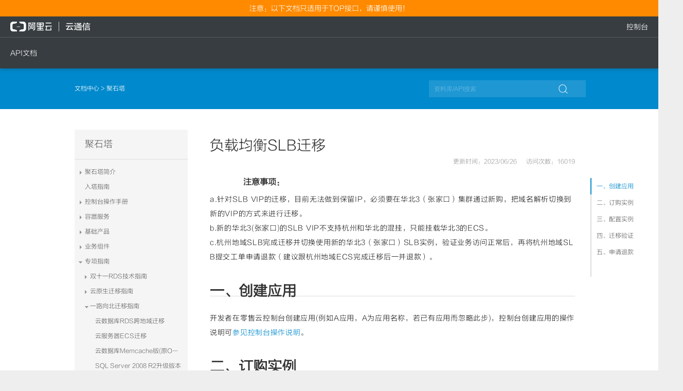

--- FILE ---
content_type: text/html;charset=UTF-8
request_url: https://doc.alidayu.com/docs/doc.htm?treeId=2&articleId=109579&docType=1
body_size: 18694
content:

 <!DOCTYPE HTML>
<html  class="pc" >
  <head>
  <meta charset="utf-8"/>
        <meta name="baidu-site-verification" content="YarG1N67Gf" />
        <meta name="renderer" content="webkit"/>
        <meta name="data-spm" content="a3142" />
        <meta http-equiv="X-UA-Compatible" content="IE=Edge"/>
        <meta name="viewport" content="width=device-width,initial-scale=1,maximum-scale=1,user-scalable=no"/>
        <meta name="Keywords" content="招财宝、蚂蚁金服、阿里大于、多方通话、无号呼叫、业务呼叫、通话录音、隐私保护、钉钉、阿里大于、短信、语音、多方通话、电话会议、多方通话、去啊、阿里大于、短信、语音、私密专线、隐私保护、百世汇通、阿里大于、短信通知、语音通知、多方通话、扫呼、扫码呼叫、隐私保护、恒大冰泉、阿里大于、流量直充、新型营销、支付宝、阿里大于、短信、语音、多方通话">
        <title>阿里大于 - </title>
        <link rel="dns-prefetch" href="//g.alicdn.com"/>
        <link rel="dns-prefetch" href="//img.alicdn.com"/>
        <link rel="dns-prefetch" href="//log.mmstat.com"/>
        <link rel="dns-prefetch" href="//ald.taobao.com"/>
        <link rel="dns-prefetch" href="//tmm.taobao.com"/>
        <link rel="dns-prefetch" href="//bar.tmall.com"/>
    <link rel="shortcut icon" href="//img.alicdn.com/tps/i4/TB15YNHJXXXXXaAapXXJDFnIXXX-64-64.ico" type="image/x-icon"/>
 
    
        <link rel="stylesheet" href="//g.alicdn.com/alitx/dpl/1.4.0/??css/global/global.css,css/widget/footer.css" />
        <link rel="stylesheet" href="//g.alicdn.com/alitx/alidayu/0.1.41/css/base/base.css" />
        <link rel="stylesheet" href="//g.alicdn.com/alitx/alidayu/0.1.41/css/page.css" />
    <script src="//g.alicdn.com/sj/bunting/0.8.0/js/libs/jquery/jquery.js"></script>
    <style>
          * {
              -webkit-box-sizing:inherit;
           box-sizing: inherit;
        }
             .wrap li {
              margin-left: 0px;
              list-style: none;
      }   
            .wrap p, .wrap ul{
                line-height: 15px;
                margin-top: 0px;
        }
            .page-container {
          margin: 60px auto 0;
      }
            body a,
            body a:hover {
                text-decoration:none;
            }
        </style>
  </head>
  <body data-spm="7629140" id="1" class=""><script>
with(document)with(body)with(insertBefore(createElement("script"),firstChild))setAttribute("exparams","category=&userid=&aplus&yunid=&&trid=&asid=AQAAAAC3hXxpPvZ8IwAAAADdfHr3NOHzWw==",id="tb-beacon-aplus",src=(location>"https"?"//g":"//g")+".alicdn.com/alilog/mlog/aplus_v2.js")
</script>
  <div class="alidayu-navigation" id="J_navigation" data-spm="1999204071">
  	<div class="alidayu-notice"><p class="notice-text">注意：以下文档只适用于TOP接口，请谨慎使用！</p></div>
    <div class="alidayu-navigation-container">
        <div class="common-topbar-top">
            <a class="common-topbar-logo" href="//dayu.aliyun.com/">
                <img src="//img.alicdn.com/tfs/TB1ImHSRVXXXXXaXVXXXXXXXXXX-296-38.png">
                <img class="inner-gif" src="//img.alicdn.com/tps/TB1BQh7LpXXXXcJXFXXXXXXXXXX-198-46.gif">
            </a>
        </div>
        <ul class="nav-list" id="J_navList">
            <li data-path="doc" class="j-nav-item">
                <a href="//api.alidayu.com/doc2/apiList.htm" class="nav-primary j-arrow">API文档</a>
                <span class="nav-arrow"></span>
                <ul class="sub doc-sub clearfix">
                    <li>
                        <span>短信</span>
                        <a href="//api.alidayu.com/doc2/apiDetail?apiId=25450">短信发送</a>
                        <a href="//api.alidayu.com/doc2/apiDetail.htm?apiId=26039">短信发送记录查询</a>
                        <a href="//api.alidayu.com/doc2/apiDetail?apiId=25444">文本转语音通知</a>
                        <a href="//api.alidayu.com/doc2/apiDetail?apiId=25445">语音通知</a>
                    </li>
                    <li>
                        <span>语音</span>
                        <a href="//api.alidayu.com/doc2/apiDetail?apiId=25444">文本转语音通知</a>
                        <a href="//api.alidayu.com/doc2/apiDetail?apiId=25445">语音通知</a>
                    </li>
                    <li style="margin-right:0;">
                        <span>流量</span>
                        <a href="//api.alidayu.com/doc2/apiDetail.htm?apiId=26312">流量充值档位查询</a>
                        <a href="//api.alidayu.com/doc2/apiDetail.htm?apiId=26306">流量充值</a>
                        <a href="//api.alidayu.com/doc2/apiDetail.htm?apiId=26305">流量充值结果查询</a>
                    </li>
                </ul>
            </li>
          
            <div class="line" style=""></div>
        </ul>
        <div class="aliyun-user-info">
            <p class="top">
                <a href="http://dayu.aliyun.com/center/user/account" class="console-entry">控制台</a>
            </p>
        </div>
    </div>
</div>
<style>
	.alidayu-notice{
      background-color:#FF8A00;
      text-align:center;
      color:#fff;
      font-size:14px;
      line-height:32px;
      height:32px;
    }
    .alidayu-notice .notice-text{
      font-size:14px;
      line-height:32px;	
    }
    .alidayu-navigation {
      position: fixed;
      top:0;
      width: 100%;
      background-color: #373d41;
      box-shadow: inset 0 -1px 0 0 rgba(255, 255, 255, 0.2);
      box-shadow: 0 0 9px rgba(0, 0, 0, 0.3);
      z-index: 9999;
      transition: all 0.3s cubic-bezier(0, 0, 0.2, 1) 0.15s;
    }
    .alidayu-navigation .theme-logo {
      position: absolute;
      width: 100px;
      right: 0;
    }
    .alidayu-navigation .alidayu-navigation-container {
      position: relative;
      height: 100%;
      margin: 0 auto;
      zoom: 1;
    }
    .alidayu-navigation .logo {
      display: inline-block;
      height: 40px;
      margin-top: 10px;
      margin-left: 20px;
    }
    .alidayu-navigation .nav-list {
      height: 100%;
    }
    .alidayu-navigation .nav-list .j-nav-item {
      display: inline-block;
      height: 60px;
      line-height: 60px;
      padding: 0 20px;
      font-size: 14px;
    }
    .alidayu-navigation .nav-list .j-nav-item:hover .sub {
      height: auto;
      transition-delay: 1s;
    }
    .alidayu-navigation .nav-list .line {
      position: absolute;
      width: 0;
      height: 3px;
      left: 115px;
      bottom: 0;
      background: #00c1de;
      z-index: -1;
      transition: all 0.3s cubic-bezier(0.4, 0, 0.2, 1);
    }
    .alidayu-navigation .nav-primary {
      display: block;
      width: 100%;
      height: 100%;
      line-height: 60px;
      font-size: 14px;
      color: #fff;
      text-align: center;
    }
    .alidayu-navigation .nav-primary:hover {
      color: #00c1de;
    }
    .alidayu-navigation .nav-primary:hover .sub {
      display: block;
    }
    .alidayu-navigation .sub {
      height: 0;
      overflow: hidden;
      position: absolute;
      transition: height 0s;
      width: 100%;
      background: #272b2e;
      box-shadow: 0 2px 6px 0 rgba(0, 0, 0, 0.3);
      top: 100%;
      left: 0;
      padding-left: 20px;
      z-index: 100;
    }
    .alidayu-navigation .sub li {
      float: left;
      width: 140px;
      margin-right: 20px;
    }
    .alidayu-navigation .sub li:last-child {
      margin-right: 0;
    }
    .alidayu-navigation .sub span {
      display: block;
      width: 100%;
      height: 50px;
      line-height: 50px;
      color: #fff;
      font-size: 14px;
    }
    .alidayu-navigation .sub a {
      display: block;
      width: 100%;
      height: 24px;
      line-height: 24px;
      margin-bottom: 10px;
      font-size: 12px;
      color: #c3c5c6;
      border-radius: 2px;
    }
    .alidayu-navigation .sub a:hover {
      color: #00c1de;
    }
    .alidayu-navigation .sub i {
      padding-right: 5px;
    }
    .alidayu-navigation .service-sub li:last-child {
      width: 123px;
    }
    .alidayu-navigation .login-info {
      display: none;
      position: absolute;
      right: 0;
      top: 22px;
      height: 36px;
    }
    .alidayu-navigation .login-info a {
      display: inline-block;
      height: 36px;
      line-height: 36px;
      padding: 0 11px;
    }
    .alidayu-navigation .login-info a.text-btn {
      margin-left: 3px;
      color: #585656;
      letter-spacing: 3px;
    }
    .alidayu-navigation .login-info a.text-btn:hover {
      background-color: #f2faff;
    }
    .alidayu-navigation .login-info .btn-white {
      display: none;
    }
    .alidayu-navigation ul.login-info li {
      float: left;
      line-height: 36px;
      color: #666;
    }
    .alidayu-navigation ul.login-info .middle {
      margin: 0 10px 0 20px;
    }
    .alidayu-navigation ul.login-info a {
      padding: 0;
      color: #00c1de;
      font-size: 16px;
    }
    .alidayu-navigation ul.login-info .btn-white {
      line-height: 32px;
      padding: 0 11px;
      background-color: #fff;
      color: #0096e0;
      border: 2px solid #0096e0;
      border-radius: 4px;
      text-align: center;
      letter-spacing: 0;
    }
    .alidayu-navigation .common-topbar-top {
      height: 40px;
      border-bottom: 1px solid rgba(255, 255, 255, 0.15);
    }
    .alidayu-navigation .common-topbar-top .common-topbar-logo {
      display: block;
      float: left;
      margin-top: 10px;
      margin-left: 20px;
      position: relative;
    }
    .alidayu-navigation .common-topbar-top .common-topbar-logo img.inner-gif {
      position: absolute;
      left: 0;
      top: 0;
    }
    .alidayu-navigation .common-topbar-top .common-topbar-logo img {
      height: 20px;
    }
    .alidayu-navigation .trigger-settled,
    .alidayu-navigation .trigger-unsettled {
      position: absolute;
      right: 0;
      top: 0;
    }
    .alidayu-navigation .trigger-settled .css-login,
    .alidayu-navigation .trigger-unsettled .css-login,
    .alidayu-navigation .trigger-settled .css-settled,
    .alidayu-navigation .trigger-unsettled .css-unsettled,
    .alidayu-navigation .trigger-unlogin .css-unlogin {
      display: block;
    }
    .aliyun-user-info {
        position: absolute;
        right: 0;
        top: 0
    }

    .aliyun-user-info .top {
        height: 40px;
        line-height: 40px;
        text-align: right;
        margin-right: 20px
    }

    .aliyun-user-info .top a {
        color: #fff;
        display: inline-block;
        margin-left: 24px
    }

    .aliyun-user-info .bottom {
        height: 60px;
        line-height: 60px;
        color: #fff
    }

    .aliyun-user-info .console-entry {
        font-size: 14px;
        color: #fff
    }
    @media screen and (max-width: 1300px) {
      .alidayu-navigation .container {
        width: 1150px;
      }
      .alidayu-navigation .nav-list {
        left: 347px;
      }
    }
    @media screen and (max-width: 1030px) {
      .alidayu-navigation .logo {
        width: 290px;
        background-size: contain;
      }
      .alidayu-navigation .nav-list {
        left: 280px;
      }
      .alidayu-navigation .container {
        width: 1000px;
      }
      .alidayu-navigation .nav-list .j-nav-item {
        padding: 0 28px;
      }
    }
    
   .btn.btn-q {
   	display:none;
   }
   .page-container {
    	margin: 132px auto 0;
	}
</style>
<script>
 (function(){
 	var line = $('#J_navList .line');
    $('#J_navList > li').on('mouseenter', function() {
      let width = $(this).outerWidth();
      let left = $(this).offset().left;
      line.css({
        width: width,
        left: left
      })
	})
 })()

</script>
    <div data-spm="4" class="page-container clearfix" style="width: 100%;">
  	
<link rel="stylesheet" href="//g.alicdn.com/shop/jae-platform/0.0.10/stylesheet/doc-min.css" type="text/css">
<link rel="stylesheet" type="text/css" href="//g.alicdn.com/shop/tae-portal/0.4.5/styles/docs-detail-v2.css">
<style>
    @font-face {
        font-family: "iconfont1";
        src: url("//at.alicdn.com/t/font_1448507037_6084561.eot?#iefix") format("embedded-opentype"), url("//at.alicdn.com/t/font_1448507037_6084561.woff") format("woff"), url("//at.alicdn.com/t/font_1448507037_6084561.ttf") format("truetype"), url("//at.alicdn.com/t/font_1448507037_6084561.svg#iconfont") format("svg");
    }
    .iconfont {
        font-family: "iconfont1" !important;
        font-size: 16px;
        font-style: normal;
    }
    #pages {
        min-height: 700px;
    }
    .wrap {
        width: 100%;
    }
    .wrap-inner {
        margin: 0 auto;
        width: 990px;
    }
	.block-docs-search-list .list-wrap ul li h2 a em {
    	/*搜索标题，字体标红*/
    	color: red;
    }
	.wrap .block-docs-search-list .list-wrap ul li .desc em {
        /*搜索内容，字体标红*/
		color: red;
    }
	
	.update-access-wrap {
		/*文档修改时间靠右*/
		top: inherit;
		position: inherit;
        float: right;
    }
	
	.block-docs-wrap .docs-right .mtl-main {
        margin-bottom: 5px;
    }
	
</style>

<script src="//g.alicdn.com/tb/tracker/1.0.13/index.js"></script>
<script src="//g.alicdn.com/kissy/k/1.4.4/seed-min.js" data-config="{combine:false}"></script>
<script src="//g.alicdn.com/shop/tae-portal/0.4.5/scripts/lib/underscore-min.js"></script>

<script>
    window.TAE_CFG = {
        userNick : 'taeTestNick',
        api : {
            zanCode: '/doc2/youyong'
        }
    };
    KISSY.config('packages',{
        'module':{
            debug:true,
            base:'//g.alicdn.com/shop/tae-portal/0.4.5/scripts/'
        }
    });

</script>

<style>
		.doc-detail-bd ul li {
        background: url(//img.alicdn.com/tps/i1/T1e0OkXm4qXXXXXXXX-4-4.png) no-repeat 27px 9px;
    }
</style>
	




<div class="menu-overlay-mask J_menuMask"></div>

<div id="pages">
    <div class="wrap" id="detailContainer">
    	        <div class="top-bar" >
            <div class="wrap-inner">
            	                <div class="crumbs">
					<a href="//doc.alidayu.com/">
						                            文档中心
											</a> > 聚石塔
                </div>

                <div class="search-wrap">
                    <div class="search">
                        <form action="/doc2/docSearch" name="search-form" id="search-form" target="_blank">
                            <input placeholder="资料库/API搜索" value="" name="keyword" class="ipt-text J_SearchIpt" autocomplete="off" disableautocomplete >
                            <input type="hidden" name="searchType" value="1" />
                            <input type="hidden" name="treeId" value="2" />
                            <i class="iconfont J_SearchBtn">&#xe69b;</i>
                        </form>
                    </div>
                </div>
            </div>
        </div>
                 <!--E 顶部蓝条 -->
        <div class="wrap-inner block-docs-wrap J_FloatContainer">
            <div class="docs-left" id="sideMenu">
                            <h3 class="menu-title">聚石塔</h3>
					    <ul class="menu-1">
                                    <li class>
                							<a  class="J_ExpTrigger"  href="javascript:void(0)" title="聚石塔简介">聚石塔简介</a>
					                        <ul class="menu-2">
                                	    						<li><a  title="聚石塔概述" href="/docs/doc.htm?treeId=2&amp;articleId=101130&amp;docType=1" >聚石塔概述</a></li>
                                                                	    						<li><a  title="聚石塔规则" href="/docs/doc.htm?treeId=2&amp;articleId=101896&amp;docType=1" >聚石塔规则</a></li>
                                            </ul>
                </li>
			                                	    						<li><a  title="入塔指南" href="/docs/doc.htm?treeId=2&amp;articleId=982&amp;docType=1" >入塔指南</a></li>
                                                                    <li class>
                							<a title="控制台操作手册"  class="J_ExpTrigger"  href="/docs/doc.htm?treeId=2&amp;articleId=109426&amp;docType=1">控制台操作手册</a>
                                            <ul class="menu-2">
                                	    						<li><a  title="术语和定义" href="/docs/doc.htm?treeId=2&amp;articleId=109671&amp;docType=1" >术语和定义</a></li>
                                                                	    						<li><a  title="聚石塔发票管理" href="/docs/doc.htm?treeId=2&amp;articleId=119317&amp;docType=1" >聚石塔发票管理</a></li>
                                                                	    						<li><a  title="聚石塔合同管理" href="/docs/doc.htm?treeId=2&amp;articleId=119330&amp;docType=1" >聚石塔合同管理</a></li>
                                                                	    						<li><a  title="聚石塔安全组管理" href="/docs/doc.htm?treeId=2&amp;articleId=120346&amp;docType=1" >聚石塔安全组管理</a></li>
                                                                	    						<li><a  title="OpenVPN帮助文档" href="/docs/doc.htm?treeId=2&amp;articleId=109676&amp;docType=1" >OpenVPN帮助文档</a></li>
                                                                	    						<li><a  title="ECS批量弹性扩容" href="/docs/doc.htm?treeId=2&amp;articleId=114951&amp;docType=1" >ECS批量弹性扩容</a></li>
                                                                	    						<li><a  title="SNAT创建IP地址池" href="/docs/doc.htm?treeId=2&amp;articleId=114952&amp;docType=1" >SNAT创建IP地址池</a></li>
                                                                	    						<li><a  title="安装云助手" href="/docs/doc.htm?treeId=2&amp;articleId=117211&amp;docType=1" >安装云助手</a></li>
                                                                	    						<li><a  title="聚石塔权限管理" href="/docs/doc.htm?treeId=2&amp;articleId=113867&amp;docType=1" >聚石塔权限管理</a></li>
                                                                	    						<li><a  title="钉钉登录使用文档" href="/docs/doc.htm?treeId=2&amp;articleId=118677&amp;docType=1" >钉钉登录使用文档</a></li>
                                                                	    						<li><a  title="精细化权限使用文档" href="/docs/doc.htm?treeId=2&amp;articleId=118678&amp;docType=1" >精细化权限使用文档</a></li>
                                                                	    						<li><a  title="云产品权限使用文档" href="/docs/doc.htm?treeId=2&amp;articleId=118716&amp;docType=1" >云产品权限使用文档</a></li>
                                                                	    						<li><a  title="生态稳定性云资源托管接入指南" href="/docs/doc.htm?treeId=2&amp;articleId=121880&amp;docType=1" >生态稳定性云资源托管接入指南</a></li>
                                            </ul>
                </li>
			                                    <li class>
                							<a  class="J_ExpTrigger"  href="javascript:void(0)" title="容器服务">容器服务</a>
					                        <ul class="menu-2">
                                    <li class>
                							<a  class="J_ExpTrigger"  href="javascript:void(0)" title="使用手册">使用手册</a>
					                        <ul class="menu-3">
                                	    						<li><a  title="云应用PaaS简介" href="/docs/doc.htm?treeId=2&amp;articleId=120720&amp;docType=1" >云应用PaaS简介</a></li>
                                                                	    						<li><a  title="应用发布" href="/docs/doc.htm?treeId=2&amp;articleId=120648&amp;docType=1" >应用发布</a></li>
                                                                    <li class>
                							<a  class="J_ExpTrigger"  href="javascript:void(0)" title="流量接入">流量接入</a>
					                        <ul class="menu-4">
                                	    						<li><a  title="流量接入概述" href="/docs/doc.htm?treeId=2&amp;articleId=120663&amp;docType=1" >流量接入概述</a></li>
                                                                	    						<li><a  title="SLB接入" href="/docs/doc.htm?treeId=2&amp;articleId=120541&amp;docType=1" >SLB接入</a></li>
                                                                	    						<li><a  title="SLB接入-轻容器（原EWS）" href="/docs/doc.htm?treeId=2&amp;articleId=120530&amp;docType=1" >SLB接入-轻容器（原EWS）</a></li>
                                                                	    						<li><a  title="集群服务" href="/docs/doc.htm?treeId=2&amp;articleId=120606&amp;docType=1" >集群服务</a></li>
                                                                	    						<li><a  title="Ingress使用手册" href="/docs/doc.htm?treeId=2&amp;articleId=120607&amp;docType=1" >Ingress使用手册</a></li>
                                                                	    						<li><a  title="H5域名接入" href="/docs/doc.htm?treeId=2&amp;articleId=120616&amp;docType=1" >H5域名接入</a></li>
                                            </ul>
                </li>
			                                	    						<li><a  title="应用运维" href="/docs/doc.htm?treeId=2&amp;articleId=120527&amp;docType=1" >应用运维</a></li>
                                                                    <li class>
                							<a  class="J_ExpTrigger"  href="javascript:void(0)" title="监控告警">监控告警</a>
					                        <ul class="menu-4">
                                	    						<li><a  title="云应用监控告警使用手册" href="/docs/doc.htm?treeId=2&amp;articleId=120534&amp;docType=1" >云应用监控告警使用手册</a></li>
                                                                	    						<li><a  title="监控告警使用说明" href="/docs/doc.htm?treeId=2&amp;articleId=120572&amp;docType=1" >监控告警使用说明</a></li>
                                                                    <li class>
                							<a  class="J_ExpTrigger"  href="javascript:void(0)" title="监控">监控</a>
					                        <ul class="menu-5">
                                	    						<li><a  title="云应用基础监控" href="/docs/doc.htm?treeId=2&amp;articleId=120577&amp;docType=1" >云应用基础监控</a></li>
                                                                	    						<li><a  title="云应用接入应用监控ARMS" href="/docs/doc.htm?treeId=2&amp;articleId=120605&amp;docType=1" >云应用接入应用监控ARMS</a></li>
                                                                	    						<li><a  title="云应用接入Prometheus监控" href="/docs/doc.htm?treeId=2&amp;articleId=120533&amp;docType=1" >云应用接入Prometheus监控</a></li>
                                                                	    						<li><a  title="通过OpenAPI获取容器监控指标" href="/docs/doc.htm?treeId=2&amp;articleId=120608&amp;docType=1" >通过OpenAPI获取容器监控指标</a></li>
                                                                	    						<li><a  title="事件监控" href="/docs/doc.htm?treeId=2&amp;articleId=120571&amp;docType=1" >事件监控</a></li>
                                            </ul>
                </li>
			                                    <li class>
                							<a  class="J_ExpTrigger"  href="javascript:void(0)" title="告警">告警</a>
					                        <ul class="menu-5">
                                	    						<li><a  title="告警信息收敛机制" href="/docs/doc.htm?treeId=2&amp;articleId=120557&amp;docType=1" >告警信息收敛机制</a></li>
                                                                	    						<li><a  title="告警指标问题排查" href="/docs/doc.htm?treeId=2&amp;articleId=120564&amp;docType=1" >告警指标问题排查</a></li>
                                                                	    						<li><a  title="应用阈值告警" href="/docs/doc.htm?treeId=2&amp;articleId=120586&amp;docType=1" >应用阈值告警</a></li>
                                                                	    						<li><a  title="事件(监控)告警" href="/docs/doc.htm?treeId=2&amp;articleId=120573&amp;docType=1" >事件(监控)告警</a></li>
                                            </ul>
                </li>
			            </ul>
                </li>
			                                	    						<li><a  title="聚石塔应用（集群）优化手册" href="/docs/doc.htm?treeId=2&amp;articleId=120590&amp;docType=1" >聚石塔应用（集群）优化手册</a></li>
                                                                	    						<li><a  title="名词汇总" href="/docs/doc.htm?treeId=2&amp;articleId=120563&amp;docType=1" >名词汇总</a></li>
                                                                	    						<li><a  title="新用户操作指南" href="/docs/doc.htm?treeId=2&amp;articleId=120525&amp;docType=1" >新用户操作指南</a></li>
                                                                    <li class>
                							<a  class="J_ExpTrigger"  href="javascript:void(0)" title="账号及权限管理">账号及权限管理</a>
					                        <ul class="menu-4">
                                	    						<li><a  title="聚石塔 AK/SK 调用云产品 OpenAPI" href="/docs/doc.htm?treeId=2&amp;articleId=120512&amp;docType=1" >聚石塔 AK/SK 调用云产品 OpenAPI</a></li>
                                                                	    						<li><a  title="聚石塔账号绑定多个钉钉企业" href="/docs/doc.htm?treeId=2&amp;articleId=120552&amp;docType=1" >聚石塔账号绑定多个钉钉企业</a></li>
                                                                	    						<li><a  title="钉钉企业绑定多个聚石塔账号" href="/docs/doc.htm?treeId=2&amp;articleId=120581&amp;docType=1" >钉钉企业绑定多个聚石塔账号</a></li>
                                                                	    						<li><a  title="钉钉管理员&amp;主账号禁用使用文档" href="/docs/doc.htm?treeId=2&amp;articleId=120612&amp;docType=1" >钉钉管理员&amp;主账号禁用使用文档</a></li>
                                                                	    						<li><a  title="精细化权限使用文档" href="/docs/doc.htm?treeId=2&amp;articleId=120609&amp;docType=1" >精细化权限使用文档</a></li>
                                                                	    						<li><a  title="钉钉扫码登录使用文档" href="/docs/doc.htm?treeId=2&amp;articleId=120613&amp;docType=1" >钉钉扫码登录使用文档</a></li>
                                                                	    						<li><a  title="云产品权限使用文档" href="/docs/doc.htm?treeId=2&amp;articleId=120611&amp;docType=1" >云产品权限使用文档</a></li>
                                                                	    						<li><a  title="自定义权限包" href="/docs/doc.htm?treeId=2&amp;articleId=120596&amp;docType=1" >自定义权限包</a></li>
                                            </ul>
                </li>
			            </ul>
                </li>
			                                    <li class>
                							<a  class="J_ExpTrigger"  href="javascript:void(0)" title="最佳实践">最佳实践</a>
					                        <ul class="menu-3">
                                    <li class>
                							<a  class="J_ExpTrigger"  href="javascript:void(0)" title="聚石塔官方容器">聚石塔官方容器</a>
					                        <ul class="menu-4">
                                	    						<li><a  title="聚石塔官方容器简介" href="/docs/doc.htm?treeId=2&amp;articleId=120784&amp;docType=1" >聚石塔官方容器简介</a></li>
                                                                	    						<li><a  title="官方容器专有网络配置" href="/docs/doc.htm?treeId=2&amp;articleId=120783&amp;docType=1" >官方容器专有网络配置</a></li>
                                                                	    						<li><a  title="官方容器应用操作指引" href="/docs/doc.htm?treeId=2&amp;articleId=120974&amp;docType=1" >官方容器应用操作指引</a></li>
                                                                	    						<li><a href="javascript:void(0)" title="官方容器常见问题">官方容器常见问题</a></li>
                                                                	    						<li><a  title="官方容器可维护时间" href="/docs/doc.htm?treeId=2&amp;articleId=121105&amp;docType=1" >官方容器可维护时间</a></li>
                                            </ul>
                </li>
			                                    <li class>
                							<a  class="J_ExpTrigger"  href="javascript:void(0)" title="项目空间">项目空间</a>
					                        <ul class="menu-4">
                                	    						<li><a  title="项目空间简介" href="/docs/doc.htm?treeId=2&amp;articleId=120770&amp;docType=1" >项目空间简介</a></li>
                                            </ul>
                </li>
			                                    <li class>
                							<a  class="J_ExpTrigger"  href="javascript:void(0)" title="容器部署">容器部署</a>
					                        <ul class="menu-4">
                                	    						<li><a  title="容器部署平台" href="/docs/doc.htm?treeId=2&amp;articleId=120653&amp;docType=1" >容器部署平台</a></li>
                                                                	    						<li><a  title="创建集群" href="/docs/doc.htm?treeId=2&amp;articleId=120666&amp;docType=1" >创建集群</a></li>
                                            </ul>
                </li>
			                                	    						<li><a  title="创建云应用" href="/docs/doc.htm?treeId=2&amp;articleId=120719&amp;docType=1" >创建云应用</a></li>
                                                                	    						<li><a  title="集群升级手册" href="/docs/doc.htm?treeId=2&amp;articleId=120510&amp;docType=1" >集群升级手册</a></li>
                                                                    <li class>
                							<a  class="J_ExpTrigger"  href="javascript:void(0)" title="集群组件">集群组件</a>
					                        <ul class="menu-4">
                                	    						<li><a  title="localdns使用手册" href="/docs/doc.htm?treeId=2&amp;articleId=120518&amp;docType=1" >localdns使用手册</a></li>
                                                                	    						<li><a  title="terway组件升级手册" href="/docs/doc.htm?treeId=2&amp;articleId=120519&amp;docType=1" >terway组件升级手册</a></li>
                                                                	    						<li><a  title="CoreDNS组件升级手册" href="/docs/doc.htm?treeId=2&amp;articleId=120520&amp;docType=1" >CoreDNS组件升级手册</a></li>
                                            </ul>
                </li>
			                                    <li class>
                							<a  class="J_ExpTrigger"  href="javascript:void(0)" title="发布运维提效小技巧">发布运维提效小技巧</a>
					                        <ul class="menu-4">
                                	    						<li><a  title="设置默认发布部署策略" href="/docs/doc.htm?treeId=2&amp;articleId=120602&amp;docType=1" >设置默认发布部署策略</a></li>
                                                                	    						<li><a  title="部署配置模板使用" href="/docs/doc.htm?treeId=2&amp;articleId=120603&amp;docType=1" >部署配置模板使用</a></li>
                                                                	    						<li><a  title="Yaml配置模板参考" href="/docs/doc.htm?treeId=2&amp;articleId=120598&amp;docType=1" >Yaml配置模板参考</a></li>
                                            </ul>
                </li>
			                                    <li class>
                							<a  class="J_ExpTrigger"  href="javascript:void(0)" title="持续集成(CI)">持续集成(CI)</a>
					                        <ul class="menu-4">
                                	    						<li><a  title="持续集成(CI)使用手册" href="/docs/doc.htm?treeId=2&amp;articleId=120544&amp;docType=1" >持续集成(CI)使用手册</a></li>
                                                                	    						<li><a  title="获取github访问令牌" href="/docs/doc.htm?treeId=2&amp;articleId=120539&amp;docType=1" >获取github访问令牌</a></li>
                                                                	    						<li><a  title="获取gitlab访问令牌" href="/docs/doc.htm?treeId=2&amp;articleId=120538&amp;docType=1" >获取gitlab访问令牌</a></li>
                                                                	    						<li><a  title="获取云效codeup访问令牌" href="/docs/doc.htm?treeId=2&amp;articleId=120540&amp;docType=1" >获取云效codeup访问令牌</a></li>
                                                                	    						<li><a  title="获取gogs访问令牌" href="/docs/doc.htm?treeId=2&amp;articleId=120509&amp;docType=1" >获取gogs访问令牌</a></li>
                                                                	    						<li><a  title="获取原ews代码仓库及访问令牌" href="/docs/doc.htm?treeId=2&amp;articleId=120524&amp;docType=1" >获取原ews代码仓库及访问令牌</a></li>
                                            </ul>
                </li>
			                                    <li class>
                							<a  class="J_ExpTrigger"  href="javascript:void(0)" title="日志">日志</a>
					                        <ul class="menu-4">
                                	    						<li><a  title="SLS日志采集接入" href="/docs/doc.htm?treeId=2&amp;articleId=120644&amp;docType=1" >SLS日志采集接入</a></li>
                                                                	    						<li><a  title="SLS日志采集接入-无服务器集群" href="/docs/doc.htm?treeId=2&amp;articleId=120561&amp;docType=1" >SLS日志采集接入-无服务器集群</a></li>
                                            </ul>
                </li>
			                                    <li class>
                							<a  class="J_ExpTrigger"  href="javascript:void(0)" title="持久化存储">持久化存储</a>
					                        <ul class="menu-4">
                                	    						<li><a  title="聚石塔使用nas存储" href="/docs/doc.htm?treeId=2&amp;articleId=120646&amp;docType=1" >聚石塔使用nas存储</a></li>
                                                                	    						<li><a  title="StatefulSet使用nas最佳实践" href="/docs/doc.htm?treeId=2&amp;articleId=120578&amp;docType=1" >StatefulSet使用nas最佳实践</a></li>
                                            </ul>
                </li>
			                                    <li class>
                							<a  class="J_ExpTrigger"  href="javascript:void(0)" title="DNS">DNS</a>
					                        <ul class="menu-4">
                                	    						<li><a  title="集群DNS性能瓶颈" href="/docs/doc.htm?treeId=2&amp;articleId=120569&amp;docType=1" >集群DNS性能瓶颈</a></li>
                                                                	    						<li><a  title="sidecar dns 使用说明（试用版）" href="/docs/doc.htm?treeId=2&amp;articleId=120580&amp;docType=1" >sidecar dns 使用说明（试用版）</a></li>
                                            </ul>
                </li>
			                                    <li class>
                							<a  class="J_ExpTrigger"  href="javascript:void(0)" title="高可用">高可用</a>
					                        <ul class="menu-4">
                                	    						<li><a  title="高可用简介" href="/docs/doc.htm?treeId=2&amp;articleId=120515&amp;docType=1" >高可用简介</a></li>
                                                                	    						<li><a  title="云应用如何配置健康检查" href="/docs/doc.htm?treeId=2&amp;articleId=120593&amp;docType=1" >云应用如何配置健康检查</a></li>
                                            </ul>
                </li>
			                                    <li class>
                							<a  class="J_ExpTrigger"  href="javascript:void(0)" title="弹性伸缩">弹性伸缩</a>
					                        <ul class="menu-4">
                                	    						<li><a  title="应用水平自动伸缩使用说明" href="/docs/doc.htm?treeId=2&amp;articleId=120562&amp;docType=1" >应用水平自动伸缩使用说明</a></li>
                                                                	    						<li><a  title="定时伸缩插件安装说明" href="/docs/doc.htm?treeId=2&amp;articleId=120584&amp;docType=1" >定时伸缩插件安装说明</a></li>
                                            </ul>
                </li>
			                                    <li class>
                							<a  class="J_ExpTrigger"  href="javascript:void(0)" title="ECI相关文档">ECI相关文档</a>
					                        <ul class="menu-4">
                                	    						<li><a  title="ECI自动添加到TOP白名单" href="/docs/doc.htm?treeId=2&amp;articleId=120514&amp;docType=1" >ECI自动添加到TOP白名单</a></li>
                                                                	    						<li><a  title="托管版应用 ECI 使用说明" href="/docs/doc.htm?treeId=2&amp;articleId=120547&amp;docType=1" >托管版应用 ECI 使用说明</a></li>
                                                                	    						<li><a  title="托管版应用 ECI 自动创建 EIP" href="/docs/doc.htm?treeId=2&amp;articleId=120531&amp;docType=1" >托管版应用 ECI 自动创建 EIP</a></li>
                                                                	    						<li><a  title="镜像缓存使用说明" href="/docs/doc.htm?treeId=2&amp;articleId=120555&amp;docType=1" >镜像缓存使用说明</a></li>
                                                                	    						<li><a  title="ECI 针对短时间高公网带宽且存在IP限制场景的解决方案" href="/docs/doc.htm?treeId=2&amp;articleId=120579&amp;docType=1" >ECI 针对短时间高公网带宽且存在IP限制场景的解决方案</a></li>
                                                                	    						<li><a  title="ECI 日志使用说明" href="/docs/doc.htm?treeId=2&amp;articleId=120554&amp;docType=1" >ECI 日志使用说明</a></li>
                                                                	    						<li><a  title="托管版 ECI 使用说明（旧版）" href="/docs/doc.htm?treeId=2&amp;articleId=120594&amp;docType=1" >托管版 ECI 使用说明（旧版）</a></li>
                                            </ul>
                </li>
			                                    <li class>
                							<a  class="J_ExpTrigger"  href="javascript:void(0)" title="Serverless">Serverless</a>
					                        <ul class="menu-4">
                                	    						<li><a  title="Serverless容器简介" href="/docs/doc.htm?treeId=2&amp;articleId=120671&amp;docType=1" >Serverless容器简介</a></li>
                                                                	    						<li><a  title="Serverless容器计费说明" href="/docs/doc.htm?treeId=2&amp;articleId=120505&amp;docType=1" >Serverless容器计费说明</a></li>
                                            </ul>
                </li>
			                                    <li class>
                							<a  class="J_ExpTrigger"  href="javascript:void(0)" title="定时任务&amp;守护进程集">定时任务&amp;守护进程集</a>
					                        <ul class="menu-4">
                                	    						<li><a  title="聚石塔应用-定时任务（CronJob）" href="/docs/doc.htm?treeId=2&amp;articleId=120591&amp;docType=1" >聚石塔应用-定时任务（CronJob）</a></li>
                                                                	    						<li><a  title="聚石塔应用-守护进程集（DaemonSet）应用" href="/docs/doc.htm?treeId=2&amp;articleId=120601&amp;docType=1" >聚石塔应用-守护进程集（DaemonSet）应用</a></li>
                                            </ul>
                </li>
			                                    <li class>
                							<a  class="J_ExpTrigger"  href="javascript:void(0)" title="资源精细化调度">资源精细化调度</a>
					                        <ul class="menu-4">
                                	    						<li><a  title="为环境（应用）配置集群计算资源" href="/docs/doc.htm?treeId=2&amp;articleId=120630&amp;docType=1" >为环境（应用）配置集群计算资源</a></li>
                                                                	    						<li><a  title="使用节点污点控制节点不被调度" href="/docs/doc.htm?treeId=2&amp;articleId=120600&amp;docType=1" >使用节点污点控制节点不被调度</a></li>
                                            </ul>
                </li>
			                                    <li class>
                							<a  class="J_ExpTrigger"  href="javascript:void(0)" title="微服务引擎">微服务引擎</a>
					                        <ul class="menu-4">
                                	    						<li><a  title="微服务注册配置中心" href="/docs/doc.htm?treeId=2&amp;articleId=120513&amp;docType=1" >微服务注册配置中心</a></li>
                                            </ul>
                </li>
			                                    <li class>
                							<a  class="J_ExpTrigger"  href="javascript:void(0)" title="openAPI">openAPI</a>
					                        <ul class="menu-4">
                                	    						<li><a  title="聚石塔OpenApi使用说明" href="/docs/doc.htm?treeId=2&amp;articleId=120620&amp;docType=1" >聚石塔OpenApi使用说明</a></li>
                                                                	    						<li><a  title="使用OpenApi部署一个ZK应用" href="/docs/doc.htm?treeId=2&amp;articleId=120647&amp;docType=1" >使用OpenApi部署一个ZK应用</a></li>
                                            </ul>
                </li>
			                                    <li class>
                							<a  class="J_ExpTrigger"  href="javascript:void(0)" title="轻容器">轻容器</a>
					                        <ul class="menu-4">
                                	    						<li><a  title="云应用-轻容器简介" href="/docs/doc.htm?treeId=2&amp;articleId=120521&amp;docType=1" >云应用-轻容器简介</a></li>
                                                                	    						<li><a  title="轻容器发布运维手册" href="/docs/doc.htm?treeId=2&amp;articleId=120522&amp;docType=1" >轻容器发布运维手册</a></li>
                                            </ul>
                </li>
			                                	    						<li><a  title="小程序云应用实践" href="/docs/doc.htm?treeId=2&amp;articleId=120535&amp;docType=1" >小程序云应用实践</a></li>
                                                                	    						<li><a  title="聚石塔容器集群类型说明" href="/docs/doc.htm?treeId=2&amp;articleId=120536&amp;docType=1" >聚石塔容器集群类型说明</a></li>
                                                                	    						<li><a  title="使用稳定性更高的专业版集群" href="/docs/doc.htm?treeId=2&amp;articleId=120532&amp;docType=1" >使用稳定性更高的专业版集群</a></li>
                                                                	    						<li><a  title="独立部署应用容器化迁移" href="/docs/doc.htm?treeId=2&amp;articleId=120551&amp;docType=1" >独立部署应用容器化迁移</a></li>
                                                                	    						<li><a  title="集群ECS节点使用自定义系统镜像" href="/docs/doc.htm?treeId=2&amp;articleId=120565&amp;docType=1" >集群ECS节点使用自定义系统镜像</a></li>
                                                                	    						<li><a  title="节点Docker目录存储于数据盘" href="/docs/doc.htm?treeId=2&amp;articleId=120566&amp;docType=1" >节点Docker目录存储于数据盘</a></li>
                                                                	    						<li><a  title="事件中心(告警)使用说明" href="/docs/doc.htm?treeId=2&amp;articleId=120589&amp;docType=1" >事件中心(告警)使用说明</a></li>
                                                                	    						<li><a  title="无服务器集群使用说明" href="/docs/doc.htm?treeId=2&amp;articleId=120595&amp;docType=1" >无服务器集群使用说明</a></li>
                                                                	    						<li><a  title="集群网络规划-Terway与Terway-eniip" href="/docs/doc.htm?treeId=2&amp;articleId=120604&amp;docType=1" >集群网络规划-Terway与Terway-eniip</a></li>
                                                                	    						<li><a  title="发布回滚" href="/docs/doc.htm?treeId=2&amp;articleId=120651&amp;docType=1" >发布回滚</a></li>
                                                                	    						<li><a  title="ACK Pro面向聚石塔的场景分析" href="/docs/doc.htm?treeId=2&amp;articleId=120546&amp;docType=1" >ACK Pro面向聚石塔的场景分析</a></li>
                                                                	    						<li><a  title="订阅云产品到期释放等通知" href="/docs/doc.htm?treeId=2&amp;articleId=120542&amp;docType=1" >订阅云产品到期释放等通知</a></li>
                                            </ul>
                </li>
			                                    <li class>
                							<a  class="J_ExpTrigger"  href="javascript:void(0)" title="Windows">Windows</a>
					                        <ul class="menu-3">
                                	    						<li><a  title="容器部署平台(Windows)" href="/docs/doc.htm?treeId=2&amp;articleId=120662&amp;docType=1" >容器部署平台(Windows)</a></li>
                                                                	    						<li><a  title="Windows容器.net镜像参考" href="/docs/doc.htm?treeId=2&amp;articleId=120649&amp;docType=1" >Windows容器.net镜像参考</a></li>
                                                                	    						<li><a  title="Windows容器挂载SMB存储" href="/docs/doc.htm?treeId=2&amp;articleId=120550&amp;docType=1" >Windows容器挂载SMB存储</a></li>
                                                                	    						<li><a  title="Windows2019与Windows2004" href="/docs/doc.htm?treeId=2&amp;articleId=120523&amp;docType=1" >Windows2019与Windows2004</a></li>
                                                                	    						<li><a  title="关于Windows Server 2004" href="/docs/doc.htm?treeId=2&amp;articleId=120545&amp;docType=1" >关于Windows Server 2004</a></li>
                                            </ul>
                </li>
			                                    <li class>
                							<a  class="J_ExpTrigger"  href="javascript:void(0)" title="常见问题">常见问题</a>
					                        <ul class="menu-3">
                                	    						<li><a  title="网络基础(专有网络VPC)" href="/docs/doc.htm?treeId=2&amp;articleId=120543&amp;docType=1" >网络基础(专有网络VPC)</a></li>
                                                                	    						<li><a  title="聚石塔应用云原生稳定分评分细则" href="/docs/doc.htm?treeId=2&amp;articleId=120548&amp;docType=1" >聚石塔应用云原生稳定分评分细则</a></li>
                                                                	    						<li><a  title="权限相关常见问题" href="/docs/doc.htm?treeId=2&amp;articleId=120556&amp;docType=1" >权限相关常见问题</a></li>
                                                                	    						<li><a  title="聚石塔应用实例状态说明" href="/docs/doc.htm?treeId=2&amp;articleId=120559&amp;docType=1" >聚石塔应用实例状态说明</a></li>
                                                                	    						<li><a  title="集群&amp;ECS常见问题" href="/docs/doc.htm?treeId=2&amp;articleId=120618&amp;docType=1" >集群&amp;ECS常见问题</a></li>
                                                                	    						<li><a  title="计算资源常见问题" href="/docs/doc.htm?treeId=2&amp;articleId=120615&amp;docType=1" >计算资源常见问题</a></li>
                                                                	    						<li><a  title="应用部署常见问题" href="/docs/doc.htm?treeId=2&amp;articleId=120625&amp;docType=1" >应用部署常见问题</a></li>
                                                                	    						<li><a  title="【部署方式】相关问题" href="/docs/doc.htm?treeId=2&amp;articleId=120553&amp;docType=1" >【部署方式】相关问题</a></li>
                                                                	    						<li><a  title="部署配置-目录挂载相关问题" href="/docs/doc.htm?treeId=2&amp;articleId=120582&amp;docType=1" >部署配置-目录挂载相关问题</a></li>
                                                                	    						<li><a  title="容器相关常见问题" href="/docs/doc.htm?treeId=2&amp;articleId=120560&amp;docType=1" >容器相关常见问题</a></li>
                                                                	    						<li><a  title="镜像相关常见问题" href="/docs/doc.htm?treeId=2&amp;articleId=120640&amp;docType=1" >镜像相关常见问题</a></li>
                                                                	    						<li><a  title="SLB及流量接入常见问题" href="/docs/doc.htm?treeId=2&amp;articleId=120623&amp;docType=1" >SLB及流量接入常见问题</a></li>
                                                                	    						<li><a  title="容器服务网络常见问题" href="/docs/doc.htm?treeId=2&amp;articleId=120570&amp;docType=1" >容器服务网络常见问题</a></li>
                                                                	    						<li><a  title="集群节点运维手册" href="/docs/doc.htm?treeId=2&amp;articleId=120574&amp;docType=1" >集群节点运维手册</a></li>
                                                                	    						<li><a  title="聚石塔常见事件操作手册" href="/docs/doc.htm?treeId=2&amp;articleId=120587&amp;docType=1" >聚石塔常见事件操作手册</a></li>
                                                                	    						<li><a  title="容器平台费用说明" href="/docs/doc.htm?treeId=2&amp;articleId=120614&amp;docType=1" >容器平台费用说明</a></li>
                                                                	    						<li><a  title="NAT网关及其收费问题" href="/docs/doc.htm?treeId=2&amp;articleId=120655&amp;docType=1" >NAT网关及其收费问题</a></li>
                                                                	    						<li><a  title="小程序云应用常见问题" href="/docs/doc.htm?treeId=2&amp;articleId=120637&amp;docType=1" >小程序云应用常见问题</a></li>
                                                                	    						<li><a  title="K8S常见异常事件与解决方案" href="/docs/doc.htm?treeId=2&amp;articleId=120585&amp;docType=1" >K8S常见异常事件与解决方案</a></li>
                                                                	    						<li><a  title="官方镜像版本说明" href="/docs/doc.htm?treeId=2&amp;articleId=120526&amp;docType=1" >官方镜像版本说明</a></li>
                                            </ul>
                </li>
			                                    <li class>
                							<a  class="J_ExpTrigger"  href="javascript:void(0)" title="更多说明">更多说明</a>
					                        <ul class="menu-3">
                                	    						<li><a  title="聚石塔平台更新列表2022-01-18" href="/docs/doc.htm?treeId=2&amp;articleId=120508&amp;docType=1" >聚石塔平台更新列表2022-01-18</a></li>
                                                                	    						<li><a  title="聚石塔平台更新列表2020-08-11" href="/docs/doc.htm?treeId=2&amp;articleId=120576&amp;docType=1" >聚石塔平台更新列表2020-08-11</a></li>
                                                                	    						<li><a  title="聚石塔平台更新列表2020-05-14" href="/docs/doc.htm?treeId=2&amp;articleId=120592&amp;docType=1" >聚石塔平台更新列表2020-05-14</a></li>
                                                                	    						<li><a  title="聚石塔平台更新列表2020-06-30" href="/docs/doc.htm?treeId=2&amp;articleId=120583&amp;docType=1" >聚石塔平台更新列表2020-06-30</a></li>
                                                                	    						<li><a  title="0225更新" href="/docs/doc.htm?treeId=2&amp;articleId=120664&amp;docType=1" >0225更新</a></li>
                                                                	    						<li><a  title="0309更新" href="/docs/doc.htm?treeId=2&amp;articleId=120665&amp;docType=1" >0309更新</a></li>
                                            </ul>
                </li>
			                                    <li class>
                							<a  class="J_ExpTrigger"  href="javascript:void(0)" title="大促保障">大促保障</a>
					                        <ul class="menu-3">
                                	    						<li><a  title="2021双十一聚石塔封网管控时间" href="/docs/doc.htm?treeId=2&amp;articleId=120511&amp;docType=1" >2021双十一聚石塔封网管控时间</a></li>
                                                                	    						<li><a  title="大促集群备战手册" href="/docs/doc.htm?treeId=2&amp;articleId=120516&amp;docType=1" >大促集群备战手册</a></li>
                                                                	    						<li><a  title="大促集群操作手册" href="/docs/doc.htm?treeId=2&amp;articleId=120517&amp;docType=1" >大促集群操作手册</a></li>
                                                                	    						<li><a  title="大促云应用备战手册" href="/docs/doc.htm?treeId=2&amp;articleId=120568&amp;docType=1" >大促云应用备战手册</a></li>
                                                                	    						<li><a  title="大促云应用操作手册" href="/docs/doc.htm?treeId=2&amp;articleId=120567&amp;docType=1" >大促云应用操作手册</a></li>
                                                                	    						<li><a  title="针对B可用区ECS资源不足的扩容方案" href="/docs/doc.htm?treeId=2&amp;articleId=121052&amp;docType=1" >针对B可用区ECS资源不足的扩容方案</a></li>
                                            </ul>
                </li>
			                                    <li class>
                							<a  class="J_ExpTrigger"  href="javascript:void(0)" title="EWS迁移">EWS迁移</a>
					                        <ul class="menu-3">
                                	    						<li><a  title="EWS/TAE域名下线的迁移方案（仍使用EWS部署的方案）" href="/docs/doc.htm?treeId=2&amp;articleId=120061&amp;docType=1" >EWS/TAE域名下线的迁移方案（仍使用EWS部署的方案）</a></li>
                                                                	    						<li><a  title="EWS应用迁移至聚石塔云应用容器平台" href="/docs/doc.htm?treeId=2&amp;articleId=120250&amp;docType=1" >EWS应用迁移至聚石塔云应用容器平台</a></li>
                                                                	    						<li><a  title="EWS应用迁移（保留原域名）" href="/docs/doc.htm?treeId=2&amp;articleId=120641&amp;docType=1" >EWS应用迁移（保留原域名）</a></li>
                                            </ul>
                </li>
			                                    <li class>
                							<a  class="J_ExpTrigger"  href="javascript:void(0)" title="历史存档">历史存档</a>
					                        <ul class="menu-3">
                                	    						<li><a  title="云应用代码包过期解决方法（废弃）" href="/docs/doc.htm?treeId=2&amp;articleId=120558&amp;docType=1" >云应用代码包过期解决方法（废弃）</a></li>
                                                                	    						<li><a  title="聚石塔ecs用途收集OpenApi使用说明" href="/docs/doc.htm?treeId=2&amp;articleId=120549&amp;docType=1" >聚石塔ecs用途收集OpenApi使用说明</a></li>
                                            </ul>
                </li>
			            </ul>
                </li>
			                                    <li class>
                							<a  class="J_ExpTrigger"  href="javascript:void(0)" title="基础产品">基础产品</a>
					                        <ul class="menu-2">
                                    <li class>
                							<a  class="J_ExpTrigger"  href="javascript:void(0)" title="弹性计算">弹性计算</a>
					                        <ul class="menu-3">
                                	    						<li><a href="https://open.taobao.com/docV3.htm?docId=112412&amp;docType=1" title="云服务器ecs介绍" target="_blank">云服务器ecs介绍</a></li>
                                                                	    						<li><a  title="云服务器ecs使用" href="/docs/doc.htm?treeId=2&amp;articleId=101144&amp;docType=1" >云服务器ecs使用</a></li>
                                                                	    						<li><a  title="备案服务" href="/docs/doc.htm?treeId=2&amp;articleId=102053&amp;docType=1" >备案服务</a></li>
                                                                	    						<li><a  title="Windows升级操作指南" href="/docs/doc.htm?treeId=2&amp;articleId=103029&amp;docType=1" >Windows升级操作指南</a></li>
                                            </ul>
                </li>
			                                    <li class>
                							<a  class="J_ExpTrigger"  href="javascript:void(0)" title="数据库">数据库</a>
					                        <ul class="menu-3">
                                    <li class>
                							<a  class="J_ExpTrigger"  href="javascript:void(0)" title="云数据库 RDS">云数据库 RDS</a>
					                        <ul class="menu-4">
                                	    						<li><a href="//open.taobao.com/docV3.htm?docId=113868&amp;docType=1" title="产品介绍" target="_blank">产品介绍</a></li>
                                                                	    						<li><a  title="产品使用" href="/docs/doc.htm?treeId=2&amp;articleId=101145&amp;docType=1" >产品使用</a></li>
                                            </ul>
                </li>
			                                    <li class>
                							<a title="云数据库 Redis 版"  class="J_ExpTrigger"  href="/docs/doc.htm?treeId=2&amp;articleId=104555&amp;docType=1">云数据库 Redis 版</a>
                                            <ul class="menu-4">
                                	    						<li><a  title="云数据库REDIS版产品概述" href="/docs/doc.htm?treeId=2&amp;articleId=108625&amp;docType=1" >云数据库REDIS版产品概述</a></li>
                                                                	    						<li><a  title="云数据库REDIS规格性能" href="/docs/doc.htm?treeId=2&amp;articleId=108626&amp;docType=1" >云数据库REDIS规格性能</a></li>
                                                                	    						<li><a  title="云数据库REDIS版功能特性" href="/docs/doc.htm?treeId=2&amp;articleId=108627&amp;docType=1" >云数据库REDIS版功能特性</a></li>
                                                                	    						<li><a  title="云数据库REDIS版产品功能" href="/docs/doc.htm?treeId=2&amp;articleId=108628&amp;docType=1" >云数据库REDIS版产品功能</a></li>
                                                                	    						<li><a  title="云数据库REDIS版应用场景" href="/docs/doc.htm?treeId=2&amp;articleId=108629&amp;docType=1" >云数据库REDIS版应用场景</a></li>
                                                                	    						<li><a  title="云数据库REDIS版收费说明" href="/docs/doc.htm?treeId=2&amp;articleId=108630&amp;docType=1" >云数据库REDIS版收费说明</a></li>
                                                                	    						<li><a  title="云数据库REDIS版产品价格" href="/docs/doc.htm?treeId=2&amp;articleId=108631&amp;docType=1" >云数据库REDIS版产品价格</a></li>
                                            </ul>
                </li>
			                                    <li class>
                							<a title="云数据库 MongoDB 版"  class="J_ExpTrigger"  href="/docs/doc.htm?treeId=2&amp;articleId=108632&amp;docType=1">云数据库 MongoDB 版</a>
                                            <ul class="menu-4">
                                	    						<li><a  title="云数据库 MongoDB 版概述" href="/docs/doc.htm?treeId=2&amp;articleId=108633&amp;docType=1" >云数据库 MongoDB 版概述</a></li>
                                                                	    						<li><a  title="云数据库 MongoDB 版系统架构" href="/docs/doc.htm?treeId=2&amp;articleId=108634&amp;docType=1" >云数据库 MongoDB 版系统架构</a></li>
                                                                	    						<li><a  title="云数据库 MongoDB 版实例规格" href="/docs/doc.htm?treeId=2&amp;articleId=108635&amp;docType=1" >云数据库 MongoDB 版实例规格</a></li>
                                                                	    						<li><a  title="云数据库 MongoDB 版功能特性" href="/docs/doc.htm?treeId=2&amp;articleId=108636&amp;docType=1" >云数据库 MongoDB 版功能特性</a></li>
                                                                	    						<li><a  title="云数据库 MongoDB 版产品优势" href="/docs/doc.htm?treeId=2&amp;articleId=108637&amp;docType=1" >云数据库 MongoDB 版产品优势</a></li>
                                                                	    						<li><a  title="云数据库 MongoDB 版应用场景" href="/docs/doc.htm?treeId=2&amp;articleId=108638&amp;docType=1" >云数据库 MongoDB 版应用场景</a></li>
                                                                	    						<li><a  title="云数据库 MongoDB 版产品定价" href="/docs/doc.htm?treeId=2&amp;articleId=108639&amp;docType=1" >云数据库 MongoDB 版产品定价</a></li>
                                                                    <li class>
                							<a title="云数据库 MongoDB 版产品使用"  class="J_ExpTrigger"  href="/docs/doc.htm?treeId=2&amp;articleId=108665&amp;docType=1">云数据库 MongoDB 版产品使用</a>
                                            <ul class="menu-5">
                                	    						<li><a  title="MongoDB实例管理" href="/docs/doc.htm?treeId=2&amp;articleId=108666&amp;docType=1" >MongoDB实例管理</a></li>
                                                                	    						<li><a  title="云数据库 MongoDB 版连接实例" href="/docs/doc.htm?treeId=2&amp;articleId=108667&amp;docType=1" >云数据库 MongoDB 版连接实例</a></li>
                                                                	    						<li><a  title="云数据库 MongoDB 版数据迁入" href="/docs/doc.htm?treeId=2&amp;articleId=108668&amp;docType=1" >云数据库 MongoDB 版数据迁入</a></li>
                                            </ul>
                </li>
			            </ul>
                </li>
			                                    <li class>
                							<a title="数据管理DMS"  class="J_ExpTrigger"  href="/docs/doc.htm?treeId=2&amp;articleId=108823&amp;docType=1">数据管理DMS</a>
                                            <ul class="menu-4">
                                	    						<li><a  title="数据管理DMS概述" href="/docs/doc.htm?treeId=2&amp;articleId=108824&amp;docType=1" >数据管理DMS概述</a></li>
                                                                    <li class>
                							<a title="数据管理DMS快速使用"  class="J_ExpTrigger"  href="/docs/doc.htm?treeId=2&amp;articleId=108825&amp;docType=1">数据管理DMS快速使用</a>
                                            <ul class="menu-5">
                                	    						<li><a  title="数据管理DMS入门" href="/docs/doc.htm?treeId=2&amp;articleId=108826&amp;docType=1" >数据管理DMS入门</a></li>
                                                                	    						<li><a  title="关系型数据库的操作和管理" href="/docs/doc.htm?treeId=2&amp;articleId=108829&amp;docType=1" >关系型数据库的操作和管理</a></li>
                                                                	    						<li><a  title="数据库开发管理表" href="/docs/doc.htm?treeId=2&amp;articleId=108830&amp;docType=1" >数据库开发管理表</a></li>
                                                                	    						<li><a  title="数据库开发常用操作" href="/docs/doc.htm?treeId=2&amp;articleId=108831&amp;docType=1" >数据库开发常用操作</a></li>
                                                                	    						<li><a  title="数据库管理操作" href="/docs/doc.htm?treeId=2&amp;articleId=108832&amp;docType=1" >数据库管理操作</a></li>
                                                                	    						<li><a  title="数据库性能管理" href="/docs/doc.htm?treeId=2&amp;articleId=108833&amp;docType=1" >数据库性能管理</a></li>
                                                                	    						<li><a  title="数据管理常见问题" href="/docs/doc.htm?treeId=2&amp;articleId=108834&amp;docType=1" >数据管理常见问题</a></li>
                                            </ul>
                </li>
			                                	    						<li><a  title="数据管理服务协议" href="/docs/doc.htm?treeId=2&amp;articleId=108841&amp;docType=1" >数据管理服务协议</a></li>
                                                                	    						<li><a  title="DMS服务等级协议" href="/docs/doc.htm?treeId=2&amp;articleId=108842&amp;docType=1" >DMS服务等级协议</a></li>
                                                                	    						<li><a  title="数据管理详细价格信息" href="/docs/doc.htm?treeId=2&amp;articleId=108844&amp;docType=1" >数据管理详细价格信息</a></li>
                                            </ul>
                </li>
			                                    <li class>
                							<a title="数据传输服务DTS"  class="J_ExpTrigger"  href="/docs/doc.htm?treeId=2&amp;articleId=108241&amp;docType=1">数据传输服务DTS</a>
                                            <ul class="menu-4">
                                	    						<li><a  title="数据传输产品介绍" href="/docs/doc.htm?treeId=2&amp;articleId=108244&amp;docType=1" >数据传输产品介绍</a></li>
                                                                    <li class>
                							<a title="数据传输产品使用"  class="J_ExpTrigger"  href="/docs/doc.htm?treeId=2&amp;articleId=108243&amp;docType=1">数据传输产品使用</a>
                                            <ul class="menu-5">
                                	    						<li><a  title="创建数据迁移任务" href="/docs/doc.htm?treeId=2&amp;articleId=108242&amp;docType=1" >创建数据迁移任务</a></li>
                                                                	    						<li><a  title="文件导入任务配置" href="/docs/doc.htm?treeId=2&amp;articleId=108245&amp;docType=1" >文件导入任务配置</a></li>
                                                                	    						<li><a  title="创建实时同步作业" href="/docs/doc.htm?treeId=2&amp;articleId=108246&amp;docType=1" >创建实时同步作业</a></li>
                                                                	    						<li><a  title="创建数据订阅通道" href="/docs/doc.htm?treeId=2&amp;articleId=108247&amp;docType=1" >创建数据订阅通道</a></li>
                                                                	    						<li><a  title="付费模式转换" href="/docs/doc.htm?treeId=2&amp;articleId=108239&amp;docType=1" >付费模式转换</a></li>
                                            </ul>
                </li>
			                                	    						<li><a  title="数据传输服务条款" href="/docs/doc.htm?treeId=2&amp;articleId=108237&amp;docType=1" >数据传输服务条款</a></li>
                                                                	    						<li><a  title="数据传输服务等级协议" href="/docs/doc.htm?treeId=2&amp;articleId=108238&amp;docType=1" >数据传输服务等级协议</a></li>
                                                                	    						<li><a  title="数据传输产品计费规则" href="/docs/doc.htm?treeId=2&amp;articleId=108240&amp;docType=1" >数据传输产品计费规则</a></li>
                                            </ul>
                </li>
			                                    <li class>
                							<a  class="J_ExpTrigger"  href="javascript:void(0)" title="关系数据库DRDS">关系数据库DRDS</a>
					                        <ul class="menu-4">
                                	    						<li><a  title="产品介绍" href="/docs/doc.htm?treeId=2&amp;articleId=102729&amp;docType=1" >产品介绍</a></li>
                                                                	    						<li><a  title="产品使用" href="/docs/doc.htm?treeId=2&amp;articleId=102730&amp;docType=1" >产品使用</a></li>
                                            </ul>
                </li>
			                                    <li class>
                							<a title="HybridDB for MySQL"  class="J_ExpTrigger"  href="/docs/doc.htm?treeId=2&amp;articleId=108646&amp;docType=1">HybridDB for MySQL</a>
                                            <ul class="menu-4">
                                	    						<li><a  title="产品概述" href="/docs/doc.htm?treeId=2&amp;articleId=108647&amp;docType=1" >产品概述</a></li>
                                                                	    						<li><a  title="产品优势" href="/docs/doc.htm?treeId=2&amp;articleId=108648&amp;docType=1" >产品优势</a></li>
                                                                	    						<li><a  title="功能特性" href="/docs/doc.htm?treeId=2&amp;articleId=108649&amp;docType=1" >功能特性</a></li>
                                                                	    						<li><a  title="应用场景" href="/docs/doc.htm?treeId=2&amp;articleId=108650&amp;docType=1" >应用场景</a></li>
                                                                	    						<li><a  title="产品定价" href="/docs/doc.htm?treeId=2&amp;articleId=108652&amp;docType=1" >产品定价</a></li>
                                                                	    						<li><a  title="产品服务条款" href="/docs/doc.htm?treeId=2&amp;articleId=108653&amp;docType=1" >产品服务条款</a></li>
                                                                	    						<li><a  title="欠费停机说明" href="/docs/doc.htm?treeId=2&amp;articleId=108654&amp;docType=1" >欠费停机说明</a></li>
                                                                    <li class>
                							<a title="产品使用"  class="J_ExpTrigger"  href="/docs/doc.htm?treeId=2&amp;articleId=108655&amp;docType=1">产品使用</a>
                                            <ul class="menu-5">
                                	    						<li><a  title="界面介绍" href="/docs/doc.htm?treeId=2&amp;articleId=108656&amp;docType=1" >界面介绍</a></li>
                                                                	    						<li><a  title="管理帐号" href="/docs/doc.htm?treeId=2&amp;articleId=108657&amp;docType=1" >管理帐号</a></li>
                                                                	    						<li><a  title="管理实例" href="/docs/doc.htm?treeId=2&amp;articleId=108658&amp;docType=1" >管理实例</a></li>
                                                                	    						<li><a  title="管理数据库" href="/docs/doc.htm?treeId=2&amp;articleId=108659&amp;docType=1" >管理数据库</a></li>
                                            </ul>
                </li>
			            </ul>
                </li>
			                                    <li class>
                							<a  class="J_ExpTrigger"  href="javascript:void(0)" title="HybridDB for PostgreSQL">HybridDB for PostgreSQL</a>
					                        <ul class="menu-4">
                                	    						<li><a  title="产品概述" href="/docs/doc.htm?treeId=2&amp;articleId=108641&amp;docType=1" >产品概述</a></li>
                                                                	    						<li><a  title="功能与限制" href="/docs/doc.htm?treeId=2&amp;articleId=108642&amp;docType=1" >功能与限制</a></li>
                                                                	    						<li><a  title="实例规格" href="/docs/doc.htm?treeId=2&amp;articleId=108643&amp;docType=1" >实例规格</a></li>
                                                                	    						<li><a  title="产品优势" href="/docs/doc.htm?treeId=2&amp;articleId=108644&amp;docType=1" >产品优势</a></li>
                                                                	    						<li><a  title="产品定价" href="/docs/doc.htm?treeId=2&amp;articleId=108645&amp;docType=1" >产品定价</a></li>
                                                                    <li class>
                							<a title="产品使用"  class="J_ExpTrigger"  href="/docs/doc.htm?treeId=2&amp;articleId=108660&amp;docType=1">产品使用</a>
                                            <ul class="menu-5">
                                	    						<li><a  title="创建实例" href="/docs/doc.htm?treeId=2&amp;articleId=108661&amp;docType=1" >创建实例</a></li>
                                                                	    						<li><a  title="配置实例" href="/docs/doc.htm?treeId=2&amp;articleId=108662&amp;docType=1" >配置实例</a></li>
                                                                	    						<li><a  title="连接数据库" href="/docs/doc.htm?treeId=2&amp;articleId=108663&amp;docType=1" >连接数据库</a></li>
                                                                	    						<li><a  title="导入数据" href="/docs/doc.htm?treeId=2&amp;articleId=108664&amp;docType=1" >导入数据</a></li>
                                            </ul>
                </li>
			            </ul>
                </li>
			            </ul>
                </li>
			                                    <li class>
                							<a  class="J_ExpTrigger"  href="javascript:void(0)" title="网络">网络</a>
					                        <ul class="menu-3">
                                	    						<li><a  title="负载均衡 SLB介绍" href="/docs/doc.htm?treeId=2&amp;articleId=101745&amp;docType=1" >负载均衡 SLB介绍</a></li>
                                                                	    						<li><a  title="负载均衡 SLB使用" href="/docs/doc.htm?treeId=2&amp;articleId=101641&amp;docType=1" >负载均衡 SLB使用</a></li>
                                            </ul>
                </li>
			                                    <li class>
                							<a  class="J_ExpTrigger"  href="javascript:void(0)" title="安全">安全</a>
					                        <ul class="menu-3">
                                    <li class>
                							<a title="Web应用防火墙"  class="J_ExpTrigger"  href="/docs/doc.htm?treeId=2&amp;articleId=108682&amp;docType=1">Web应用防火墙</a>
                                            <ul class="menu-4">
                                	    						<li><a  title="Web应用防火墙概述" href="/docs/doc.htm?treeId=2&amp;articleId=108683&amp;docType=1" >Web应用防火墙概述</a></li>
                                                                	    						<li><a  title="Web 应用防火墙产品定价" href="/docs/doc.htm?treeId=2&amp;articleId=108684&amp;docType=1" >Web 应用防火墙产品定价</a></li>
                                                                    <li class>
                							<a title="Web应用防火墙快速使用"  class="J_ExpTrigger"  href="/docs/doc.htm?treeId=2&amp;articleId=108685&amp;docType=1">Web应用防火墙快速使用</a>
                                            <ul class="menu-5">
                                	    						<li><a  title="WEB应用防火墙配置" href="/docs/doc.htm?treeId=2&amp;articleId=108686&amp;docType=1" >WEB应用防火墙配置</a></li>
                                                                	    						<li><a  title="Web应用防火墙使用手册" href="/docs/doc.htm?treeId=2&amp;articleId=108687&amp;docType=1" >Web应用防火墙使用手册</a></li>
                                                                	    						<li><a  title="HTTPS高级配置" href="/docs/doc.htm?treeId=2&amp;articleId=108688&amp;docType=1" >HTTPS高级配置</a></li>
                                                                	    						<li><a  title="恶意IP封禁" href="/docs/doc.htm?treeId=2&amp;articleId=108690&amp;docType=1" >恶意IP封禁</a></li>
                                                                	    						<li><a  title="精准访问控制" href="/docs/doc.htm?treeId=2&amp;articleId=108691&amp;docType=1" >精准访问控制</a></li>
                                            </ul>
                </li>
			            </ul>
                </li>
			                                    <li class>
                							<a title="DDoS高防IP"  class="J_ExpTrigger"  href="/docs/doc.htm?treeId=2&amp;articleId=108692&amp;docType=1">DDoS高防IP</a>
                                            <ul class="menu-4">
                                	    						<li><a  title="DDoS高防IP产品介绍" href="/docs/doc.htm?treeId=2&amp;articleId=108693&amp;docType=1" >DDoS高防IP产品介绍</a></li>
                                                                    <li class>
                							<a title="DDoS高防IP快速入门"  class="J_ExpTrigger"  href="/docs/doc.htm?treeId=2&amp;articleId=108696&amp;docType=1">DDoS高防IP快速入门</a>
                                            <ul class="menu-5">
                                	    						<li><a  title="购买DDoS高防IP实例" href="/docs/doc.htm?treeId=2&amp;articleId=108699&amp;docType=1" >购买DDoS高防IP实例</a></li>
                                                                	    						<li><a  title="线路购买指南" href="/docs/doc.htm?treeId=2&amp;articleId=108700&amp;docType=1" >线路购买指南</a></li>
                                                                	    						<li><a  title="防护网站业务配置" href="/docs/doc.htm?treeId=2&amp;articleId=108701&amp;docType=1" >防护网站业务配置</a></li>
                                                                	    						<li><a  title="防护非网站业务配置" href="/docs/doc.htm?treeId=2&amp;articleId=108702&amp;docType=1" >防护非网站业务配置</a></li>
                                            </ul>
                </li>
			                                	    						<li><a  title="DDoS高防IP产品定价" href="/docs/doc.htm?treeId=2&amp;articleId=108695&amp;docType=1" >DDoS高防IP产品定价</a></li>
                                                                	    						<li><a  title="DDoS高防IP服务协议" href="/docs/doc.htm?treeId=2&amp;articleId=108697&amp;docType=1" >DDoS高防IP服务协议</a></li>
                                                                	    						<li><a  title="DDoS高防IP服务等级协议" href="/docs/doc.htm?treeId=2&amp;articleId=108698&amp;docType=1" >DDoS高防IP服务等级协议</a></li>
                                            </ul>
                </li>
			                                    <li class>
                							<a title="安骑士"  class="J_ExpTrigger"  href="/docs/doc.htm?treeId=2&amp;articleId=108703&amp;docType=1">安骑士</a>
                                            <ul class="menu-4">
                                	    						<li><a  title="安骑士产品概述" href="/docs/doc.htm?treeId=2&amp;articleId=108704&amp;docType=1" >安骑士产品概述</a></li>
                                                                	    						<li><a  title="安骑士产品定价" href="/docs/doc.htm?treeId=2&amp;articleId=108705&amp;docType=1" >安骑士产品定价</a></li>
                                                                	    						<li><a  title="安骑士服务条款" href="/docs/doc.htm?treeId=2&amp;articleId=108706&amp;docType=1" >安骑士服务条款</a></li>
                                                                    <li class>
                							<a title="安骑士快速入门"  class="J_ExpTrigger"  href="/docs/doc.htm?treeId=2&amp;articleId=108707&amp;docType=1">安骑士快速入门</a>
                                            <ul class="menu-5">
                                	    						<li><a  title="安骑士使用介绍" href="/docs/doc.htm?treeId=2&amp;articleId=108708&amp;docType=1" >安骑士使用介绍</a></li>
                                                                	    						<li><a  title="安骑士漏洞管理" href="/docs/doc.htm?treeId=2&amp;articleId=108709&amp;docType=1" >安骑士漏洞管理</a></li>
                                                                	    						<li><a  title="安骑士基线检查" href="/docs/doc.htm?treeId=2&amp;articleId=108710&amp;docType=1" >安骑士基线检查</a></li>
                                                                	    						<li><a  title="安骑士异常登录" href="/docs/doc.htm?treeId=2&amp;articleId=108711&amp;docType=1" >安骑士异常登录</a></li>
                                                                	    						<li><a  title="安骑士网站后门" href="/docs/doc.htm?treeId=2&amp;articleId=108712&amp;docType=1" >安骑士网站后门</a></li>
                                            </ul>
                </li>
			            </ul>
                </li>
			                                    <li class>
                							<a title="态势感知"  class="J_ExpTrigger"  href="/docs/doc.htm?treeId=2&amp;articleId=108713&amp;docType=1">态势感知</a>
                                            <ul class="menu-4">
                                	    						<li><a  title="态势感知产品概述" href="/docs/doc.htm?treeId=2&amp;articleId=108714&amp;docType=1" >态势感知产品概述</a></li>
                                                                	    						<li><a  title="态势感知产品定价" href="/docs/doc.htm?treeId=2&amp;articleId=108715&amp;docType=1" >态势感知产品定价</a></li>
                                                                	    						<li><a  title="态势感知服务条款" href="/docs/doc.htm?treeId=2&amp;articleId=108716&amp;docType=1" >态势感知服务条款</a></li>
                                                                    <li class>
                							<a title="态势感知快速入门"  class="J_ExpTrigger"  href="/docs/doc.htm?treeId=2&amp;articleId=108717&amp;docType=1">态势感知快速入门</a>
                                            <ul class="menu-5">
                                	    						<li><a  title="购买态势感知" href="/docs/doc.htm?treeId=2&amp;articleId=108718&amp;docType=1" >购买态势感知</a></li>
                                                                	    						<li><a  title="态势感知主机漏洞管理" href="/docs/doc.htm?treeId=2&amp;articleId=108719&amp;docType=1" >态势感知主机漏洞管理</a></li>
                                                                	    						<li><a  title="态势感知网络漏洞扫描" href="/docs/doc.htm?treeId=2&amp;articleId=108720&amp;docType=1" >态势感知网络漏洞扫描</a></li>
                                                                	    						<li><a  title="态势感知主机基线检查" href="/docs/doc.htm?treeId=2&amp;articleId=108721&amp;docType=1" >态势感知主机基线检查</a></li>
                                                                	    						<li><a  title="态势感知云产品基线检查" href="/docs/doc.htm?treeId=2&amp;articleId=108722&amp;docType=1" >态势感知云产品基线检查</a></li>
                                            </ul>
                </li>
			            </ul>
                </li>
			            </ul>
                </li>
			                                    <li class>
                							<a  class="J_ExpTrigger"  href="javascript:void(0)" title="存储">存储</a>
					                        <ul class="menu-3">
                                	    						<li><a  title="开放存储服务 OSS介绍" href="/docs/doc.htm?treeId=2&amp;articleId=102235&amp;docType=1" >开放存储服务 OSS介绍</a></li>
                                                                	    						<li><a  title="开放存储服务 OSS使用" href="/docs/doc.htm?treeId=2&amp;articleId=102236&amp;docType=1" >开放存储服务 OSS使用</a></li>
                                            </ul>
                </li>
			                                    <li class>
                							<a  class="J_ExpTrigger"  href="javascript:void(0)" title="消息服务">消息服务</a>
					                        <ul class="menu-3">
                                    <li class>
                							<a  class="J_ExpTrigger"  href="javascript:void(0)" title="消息同步服务">消息同步服务</a>
					                        <ul class="menu-4">
                                	    						<li><a  title="产品介绍" href="/docs/doc.htm?treeId=2&amp;articleId=102951&amp;docType=1" >产品介绍</a></li>
                                            </ul>
                </li>
			                                    <li class>
                							<a title="消息队列MQ"  class="J_ExpTrigger"  href="/docs/doc.htm?treeId=2&amp;articleId=108267&amp;docType=1">消息队列MQ</a>
                                            <ul class="menu-4">
                                	    						<li><a  title="消息队列(MQ)简介" href="/docs/doc.htm?treeId=2&amp;articleId=102698&amp;docType=1" >消息队列(MQ)简介</a></li>
                                                                	    						<li><a  title="消息队列(MQ)产品概述" href="/docs/doc.htm?treeId=2&amp;articleId=102698&amp;docType=1" >消息队列(MQ)产品概述</a></li>
                                                                	    						<li><a  title="消息队列(MQ)服务使用" href="/docs/doc.htm?treeId=2&amp;articleId=102697&amp;docType=1" >消息队列(MQ)服务使用</a></li>
                                                                	    						<li><a  title="消息队列(MQ)服务条款" href="/docs/doc.htm?treeId=2&amp;articleId=108269&amp;docType=1" >消息队列(MQ)服务条款</a></li>
                                                                	    						<li><a  title="消息队列(MQ)服务等级协议" href="/docs/doc.htm?treeId=2&amp;articleId=108270&amp;docType=1" >消息队列(MQ)服务等级协议</a></li>
                                                                	    						<li><a  title="消息队列MQ产品定价" href="/docs/doc.htm?treeId=2&amp;articleId=108283&amp;docType=1" >消息队列MQ产品定价</a></li>
                                            </ul>
                </li>
			            </ul>
                </li>
			                                    <li class>
                							<a  class="J_ExpTrigger"  href="javascript:void(0)" title="应用服务">应用服务</a>
					                        <ul class="menu-3">
                                	    						<li><a href="https://open.taobao.com/docV3.htm?docId=118547&amp;docType=1" title="容器服务" target="_blank">容器服务</a></li>
                                                                    <li class>
                							<a  class="J_ExpTrigger"  href="javascript:void(0)" title="服务网格">服务网格</a>
					                        <ul class="menu-4">
                                	    						<li><a  title="什么是服务网格" href="/docs/doc.htm?treeId=2&amp;articleId=118611&amp;docType=1" >什么是服务网格</a></li>
                                                                	    						<li><a  title="集群开通服务网格" href="/docs/doc.htm?treeId=2&amp;articleId=118606&amp;docType=1" >集群开通服务网格</a></li>
                                                                	    						<li><a  title="查看及管理应用服务" href="/docs/doc.htm?treeId=2&amp;articleId=118612&amp;docType=1" >查看及管理应用服务</a></li>
                                                                	    						<li><a  title="配置服务限流规则" href="/docs/doc.htm?treeId=2&amp;articleId=118613&amp;docType=1" >配置服务限流规则</a></li>
                                                                	    						<li><a  title="查看SideCar实例列表" href="/docs/doc.htm?treeId=2&amp;articleId=118616&amp;docType=1" >查看SideCar实例列表</a></li>
                                                                	    						<li><a  title="查看服务拓扑关系" href="/docs/doc.htm?treeId=2&amp;articleId=118617&amp;docType=1" >查看服务拓扑关系</a></li>
                                                                	    						<li><a  title="实时监控" href="/docs/doc.htm?treeId=2&amp;articleId=118618&amp;docType=1" >实时监控</a></li>
                                            </ul>
                </li>
			            </ul>
                </li>
			                                    <li class>
                							<a  class="J_ExpTrigger"  href="javascript:void(0)" title="CDN">CDN</a>
					                        <ul class="menu-3">
                                	    						<li><a  title="内容分发网络CDN概述" href="/docs/doc.htm?treeId=2&amp;articleId=108669&amp;docType=1" >内容分发网络CDN概述</a></li>
                                                                	    						<li><a  title="CDN产品优势" href="/docs/doc.htm?treeId=2&amp;articleId=108670&amp;docType=1" >CDN产品优势</a></li>
                                                                	    						<li><a  title="CDN使用场景" href="/docs/doc.htm?treeId=2&amp;articleId=108671&amp;docType=1" >CDN使用场景</a></li>
                                                                	    						<li><a  title="CDN计费方式" href="/docs/doc.htm?treeId=2&amp;articleId=108672&amp;docType=1" >CDN计费方式</a></li>
                                                                    <li class>
                							<a title="内容分发CDN产品使用"  class="J_ExpTrigger"  href="/docs/doc.htm?treeId=2&amp;articleId=108674&amp;docType=1">内容分发CDN产品使用</a>
                                            <ul class="menu-4">
                                	    						<li><a  title="CDN控制台介绍" href="/docs/doc.htm?treeId=2&amp;articleId=101794&amp;docType=1" >CDN控制台介绍</a></li>
                                                                	    						<li><a  title="CDN域名准入标准" href="/docs/doc.htm?treeId=2&amp;articleId=108675&amp;docType=1" >CDN域名准入标准</a></li>
                                                                	    						<li><a  title="设置httpDNS" href="/docs/doc.htm?treeId=2&amp;articleId=108676&amp;docType=1" >设置httpDNS</a></li>
                                                                	    						<li><a  title="CDN功能列表" href="/docs/doc.htm?treeId=2&amp;articleId=101796&amp;docType=1" >CDN功能列表</a></li>
                                                                	    						<li><a  title="CDN内容回源设置" href="/docs/doc.htm?treeId=2&amp;articleId=108677&amp;docType=1" >CDN内容回源设置</a></li>
                                                                	    						<li><a  title="CDN节点缓存设置" href="/docs/doc.htm?treeId=2&amp;articleId=108678&amp;docType=1" >CDN节点缓存设置</a></li>
                                                                	    						<li><a  title="CDN访问控制设置" href="/docs/doc.htm?treeId=2&amp;articleId=108679&amp;docType=1" >CDN访问控制设置</a></li>
                                            </ul>
                </li>
			                                	    						<li><a  title="CDN欠费说明" href="/docs/doc.htm?treeId=2&amp;articleId=108673&amp;docType=1" >CDN欠费说明</a></li>
                                                                	    						<li><a  title="CDN服务协议" href="/docs/doc.htm?treeId=2&amp;articleId=108680&amp;docType=1" >CDN服务协议</a></li>
                                                                	    						<li><a  title="CDN 服务等级协议" href="/docs/doc.htm?treeId=2&amp;articleId=108681&amp;docType=1" >CDN 服务等级协议</a></li>
                                                                	    						<li><a  title="CDN开通使用" href="/docs/doc.htm?treeId=2&amp;articleId=101594&amp;docType=1" >CDN开通使用</a></li>
                                            </ul>
                </li>
			                                    <li class>
                							<a  class="J_ExpTrigger"  href="javascript:void(0)" title="大数据">大数据</a>
					                        <ul class="menu-3">
                                    <li class>
                							<a title="数据工场DataWorks"  class="J_ExpTrigger"  href="/docs/doc.htm?treeId=2&amp;articleId=108723&amp;docType=1">数据工场DataWorks</a>
                                            <ul class="menu-4">
                                	    						<li><a  title="DataWorks产品概述" href="/docs/doc.htm?treeId=2&amp;articleId=108724&amp;docType=1" >DataWorks产品概述</a></li>
                                                                	    						<li><a  title="DataWorks使用说明" href="/docs/doc.htm?treeId=2&amp;articleId=108725&amp;docType=1" >DataWorks使用说明</a></li>
                                                                	    						<li><a  title="DataWorks管理控制台使用" href="/docs/doc.htm?treeId=2&amp;articleId=108726&amp;docType=1" >DataWorks管理控制台使用</a></li>
                                                                    <li class>
                							<a title="DataWorks快速入门"  class="J_ExpTrigger"  href="/docs/doc.htm?treeId=2&amp;articleId=108728&amp;docType=1">DataWorks快速入门</a>
                                            <ul class="menu-5">
                                	    						<li><a  title="DataWorks数据开发概述" href="/docs/doc.htm?treeId=2&amp;articleId=108727&amp;docType=1" >DataWorks数据开发概述</a></li>
                                                                	    						<li><a  title="任务开发" href="/docs/doc.htm?treeId=2&amp;articleId=108729&amp;docType=1" >任务开发</a></li>
                                                                	    						<li><a  title="任务类型" href="/docs/doc.htm?treeId=2&amp;articleId=108730&amp;docType=1" >任务类型</a></li>
                                                                	    						<li><a  title="调度属性配置" href="/docs/doc.htm?treeId=2&amp;articleId=108731&amp;docType=1" >调度属性配置</a></li>
                                                                	    						<li><a  title="脚本开发" href="/docs/doc.htm?treeId=2&amp;articleId=108732&amp;docType=1" >脚本开发</a></li>
                                                                	    						<li><a  title="资源管理" href="/docs/doc.htm?treeId=2&amp;articleId=108733&amp;docType=1" >资源管理</a></li>
                                                                	    						<li><a  title="函数使用" href="/docs/doc.htm?treeId=2&amp;articleId=108734&amp;docType=1" >函数使用</a></li>
                                                                	    						<li><a  title="发布管理" href="/docs/doc.htm?treeId=2&amp;articleId=108736&amp;docType=1" >发布管理</a></li>
                                                                	    						<li><a  title="导入本地数据" href="/docs/doc.htm?treeId=2&amp;articleId=108737&amp;docType=1" >导入本地数据</a></li>
                                            </ul>
                </li>
			                                    <li class>
                							<a title="DataWorks数据管理"  class="J_ExpTrigger"  href="/docs/doc.htm?treeId=2&amp;articleId=108738&amp;docType=1">DataWorks数据管理</a>
                                            <ul class="menu-5">
                                	    						<li><a  title="全局概览" href="/docs/doc.htm?treeId=2&amp;articleId=108739&amp;docType=1" >全局概览</a></li>
                                                                	    						<li><a  title="查找数据" href="/docs/doc.htm?treeId=2&amp;articleId=108740&amp;docType=1" >查找数据</a></li>
                                                                	    						<li><a  title="表详情页介绍" href="/docs/doc.htm?treeId=2&amp;articleId=108741&amp;docType=1" >表详情页介绍</a></li>
                                                                	    						<li><a  title="数据权限申请" href="/docs/doc.htm?treeId=2&amp;articleId=108742&amp;docType=1" >数据权限申请</a></li>
                                                                	    						<li><a  title="数据表管理" href="/docs/doc.htm?treeId=2&amp;articleId=108743&amp;docType=1" >数据表管理</a></li>
                                                                	    						<li><a  title="权限管理" href="/docs/doc.htm?treeId=2&amp;articleId=108745&amp;docType=1" >权限管理</a></li>
                                                                	    						<li><a  title="创建表" href="/docs/doc.htm?treeId=2&amp;articleId=108744&amp;docType=1" >创建表</a></li>
                                                                	    						<li><a  title="管理配置" href="/docs/doc.htm?treeId=2&amp;articleId=108746&amp;docType=1" >管理配置</a></li>
                                            </ul>
                </li>
			                                    <li class>
                							<a title="DataWorks运维中心"  class="J_ExpTrigger"  href="/docs/doc.htm?treeId=2&amp;articleId=108747&amp;docType=1">DataWorks运维中心</a>
                                            <ul class="menu-5">
                                	    						<li><a  title="运维中心概述" href="/docs/doc.htm?treeId=2&amp;articleId=108748&amp;docType=1" >运维中心概述</a></li>
                                                                	    						<li><a  title="运维概览" href="/docs/doc.htm?treeId=2&amp;articleId=108749&amp;docType=1" >运维概览</a></li>
                                                                	    						<li><a  title="任务列表" href="/docs/doc.htm?treeId=2&amp;articleId=108750&amp;docType=1" >任务列表</a></li>
                                                                	    						<li><a  title="任务运维" href="/docs/doc.htm?treeId=2&amp;articleId=108751&amp;docType=1" >任务运维</a></li>
                                                                	    						<li><a  title="报警" href="/docs/doc.htm?treeId=2&amp;articleId=108752&amp;docType=1" >报警</a></li>
                                            </ul>
                </li>
			                                    <li class>
                							<a title="DataWorks项目管理"  class="J_ExpTrigger"  href="/docs/doc.htm?treeId=2&amp;articleId=108753&amp;docType=1">DataWorks项目管理</a>
                                            <ul class="menu-5">
                                	    						<li><a  title="项目配置" href="/docs/doc.htm?treeId=2&amp;articleId=108754&amp;docType=1" >项目配置</a></li>
                                                                	    						<li><a  title="项目成员管理" href="/docs/doc.htm?treeId=2&amp;articleId=108755&amp;docType=1" >项目成员管理</a></li>
                                                                	    						<li><a  title="数据源管理" href="/docs/doc.htm?treeId=2&amp;articleId=108756&amp;docType=1" >数据源管理</a></li>
                                                                	    						<li><a  title="调度资源管理" href="/docs/doc.htm?treeId=2&amp;articleId=108757&amp;docType=1" >调度资源管理</a></li>
                                                                	    						<li><a  title="MaxCompute配置" href="/docs/doc.htm?treeId=2&amp;articleId=108758&amp;docType=1" >MaxCompute配置</a></li>
                                            </ul>
                </li>
			            </ul>
                </li>
			                                    <li class>
                							<a title="数加&middot;数据集成"  class="J_ExpTrigger"  href="/docs/doc.htm?treeId=2&amp;articleId=108759&amp;docType=1">数加&middot;数据集成</a>
                                            <ul class="menu-4">
                                	    						<li><a  title="数据集成概述" href="/docs/doc.htm?treeId=2&amp;articleId=108760&amp;docType=1" >数据集成概述</a></li>
                                                                	    						<li><a  title="支持的数据源类型" href="/docs/doc.htm?treeId=2&amp;articleId=108761&amp;docType=1" >支持的数据源类型</a></li>
                                                                	    						<li><a  title="数据源测试连通性支持" href="/docs/doc.htm?treeId=2&amp;articleId=108762&amp;docType=1" >数据源测试连通性支持</a></li>
                                                                	    						<li><a  title="数据集成产品定价" href="/docs/doc.htm?treeId=2&amp;articleId=108763&amp;docType=1" >数据集成产品定价</a></li>
                                                                    <li class>
                							<a title="数加&middot;数据集成快速入门"  class="J_ExpTrigger"  href="/docs/doc.htm?treeId=2&amp;articleId=108764&amp;docType=1">数加&middot;数据集成快速入门</a>
                                            <ul class="menu-5">
                                	    						<li><a  title="步骤1：配置数据源" href="/docs/doc.htm?treeId=2&amp;articleId=108765&amp;docType=1" >步骤1：配置数据源</a></li>
                                                                	    						<li><a  title="步骤2：创建同步任务" href="/docs/doc.htm?treeId=2&amp;articleId=108766&amp;docType=1" >步骤2：创建同步任务</a></li>
                                                                	    						<li><a  title="步骤3：运行同步任务" href="/docs/doc.htm?treeId=2&amp;articleId=108767&amp;docType=1" >步骤3：运行同步任务</a></li>
                                                                	    						<li><a  title="步骤4：查看同步日志" href="/docs/doc.htm?treeId=2&amp;articleId=108768&amp;docType=1" >步骤4：查看同步日志</a></li>
                                            </ul>
                </li>
			            </ul>
                </li>
			                                    <li class>
                							<a title="大数据计算服务MaxCompute"  class="J_ExpTrigger"  href="/docs/doc.htm?treeId=2&amp;articleId=108769&amp;docType=1">大数据计算服务MaxCompute</a>
                                            <ul class="menu-4">
                                	    						<li><a  title="MaxCompute产品概述" href="/docs/doc.htm?treeId=2&amp;articleId=108770&amp;docType=1" >MaxCompute产品概述</a></li>
                                                                	    						<li><a  title="MaxCompute产品定价" href="/docs/doc.htm?treeId=2&amp;articleId=108771&amp;docType=1" >MaxCompute产品定价</a></li>
                                            </ul>
                </li>
			            </ul>
                </li>
			                                	    						<li><a  title="Elasticsearch电商订单与日志系统解决方案" href="/docs/doc.htm?treeId=2&amp;articleId=119160&amp;docType=1" >Elasticsearch电商订单与日志系统解决方案</a></li>
                                            </ul>
                </li>
			                                    <li class>
                							<a  class="J_ExpTrigger"  href="javascript:void(0)" title="业务组件">业务组件</a>
					                        <ul class="menu-2">
                                    <li class>
                							<a  class="J_ExpTrigger"  href="javascript:void(0)" title="订单同步服务">订单同步服务</a>
					                        <ul class="menu-3">
                                	    						<li><a  title="产品介绍" href="/docs/doc.htm?treeId=2&amp;articleId=101172&amp;docType=1" >产品介绍</a></li>
                                                                	    						<li><a href="https://open.taobao.com/docV3.htm?docId=101587&amp;docType=1" title="订单同步服务使用" target="_blank">订单同步服务使用</a></li>
                                            </ul>
                </li>
			                                	    						<li><a  title="短信服务" href="/docs/doc.htm?treeId=2&amp;articleId=103955&amp;docType=1" >短信服务</a></li>
                                                                    <li class>
                							<a  class="J_ExpTrigger"  href="javascript:void(0)" title="订单全链路监控">订单全链路监控</a>
					                        <ul class="menu-3">
                                	    						<li><a  title="产品介绍" href="/docs/doc.htm?treeId=2&amp;articleId=102423&amp;docType=1" >产品介绍</a></li>
                                                                	    						<li><a  title="产品使用" href="/docs/doc.htm?treeId=2&amp;articleId=107866&amp;docType=1" >产品使用</a></li>
                                            </ul>
                </li>
			                                    <li class>
                							<a  class="J_ExpTrigger"  href="javascript:void(0)" title="压测服务">压测服务</a>
					                        <ul class="menu-3">
                                	    						<li><a  title="全链路压测产品介绍及使用" href="/docs/doc.htm?treeId=2&amp;articleId=103188&amp;docType=1" >全链路压测产品介绍及使用</a></li>
                                                                	    						<li><a  title="应用URL性能测试使用" href="/docs/doc.htm?treeId=2&amp;articleId=105583&amp;docType=1" >应用URL性能测试使用</a></li>
                                                                	    						<li><a  title="全渠道商品通压测使用" href="/docs/doc.htm?treeId=2&amp;articleId=105598&amp;docType=1" >全渠道商品通压测使用</a></li>
                                                                	    						<li><a  title="商家业务全链路压测使用" href="/docs/doc.htm?treeId=2&amp;articleId=106766&amp;docType=1" >商家业务全链路压测使用</a></li>
                                            </ul>
                </li>
			                                    <li class>
                							<a  class="J_ExpTrigger"  href="javascript:void(0)" title="应用封网管理">应用封网管理</a>
					                        <ul class="menu-3">
                                	    						<li><a  title="发布管理产品介绍及使用" href="/docs/doc.htm?treeId=2&amp;articleId=118358&amp;docType=1" >发布管理产品介绍及使用</a></li>
                                                                	    						<li><a  title="监控组件接入指南" href="/docs/doc.htm?treeId=2&amp;articleId=112253&amp;docType=1" >监控组件接入指南</a></li>
                                                                	    						<li><a  title="大促应用封网Q&amp;A" href="/docs/doc.htm?treeId=2&amp;articleId=118104&amp;docType=1" >大促应用封网Q&amp;A</a></li>
                                            </ul>
                </li>
			            </ul>
                </li>
			                                    <li class>
                							<a  class="J_ExpTrigger open"  href="javascript:void(0)" title="专项指南">专项指南</a>
					                        <ul class="menu-2">
                                    <li class>
                							<a  class="J_ExpTrigger"  href="javascript:void(0)" title="双十一RDS技术指南">双十一RDS技术指南</a>
					                        <ul class="menu-3">
                                	    						<li><a  title="RDS慢SQL优化建议" href="/docs/doc.htm?treeId=2&amp;articleId=119155&amp;docType=1" >RDS慢SQL优化建议</a></li>
                                                                	    						<li><a  title="RDS优化技术指南" href="/docs/doc.htm?treeId=2&amp;articleId=101627&amp;docType=1" >RDS优化技术指南</a></li>
                                            </ul>
                </li>
			                                    <li class>
                							<a  class="J_ExpTrigger"  href="javascript:void(0)" title="云原生迁移指南">云原生迁移指南</a>
					                        <ul class="menu-3">
                                	    						<li><a  title="核心应用打标" href="/docs/doc.htm?treeId=2&amp;articleId=118932&amp;docType=1" >核心应用打标</a></li>
                                                                    <li class>
                							<a  class="J_ExpTrigger"  href="javascript:void(0)" title="经验分享">经验分享</a>
					                        <ul class="menu-4">
                                	    						<li><a  title="【爱用科技】聚石塔云应用平台迁移分享" href="/docs/doc.htm?treeId=2&amp;articleId=118943&amp;docType=1" >【爱用科技】聚石塔云应用平台迁移分享</a></li>
                                                                	    						<li><a  title="【天艾信息】云原生迁移经验分享" href="/docs/doc.htm?treeId=2&amp;articleId=118942&amp;docType=1" >【天艾信息】云原生迁移经验分享</a></li>
                                                                	    						<li><a  title="【瑞云科技】J2EE 应用从 ECS 迁移到 K8S 经验总结" href="/docs/doc.htm?treeId=2&amp;articleId=118928&amp;docType=1" >【瑞云科技】J2EE 应用从 ECS 迁移到 K8S 经验总结</a></li>
                                                                	    						<li><a  title="【宝贝团】EDAS应用迁移服务网格云应用经验分享" href="/docs/doc.htm?treeId=2&amp;articleId=118944&amp;docType=1" >【宝贝团】EDAS应用迁移服务网格云应用经验分享</a></li>
                                                                	    						<li><a  title="【风火递】云原生迁移经验分享" href="/docs/doc.htm?treeId=2&amp;articleId=118949&amp;docType=1" >【风火递】云原生迁移经验分享</a></li>
                                                                	    						<li><a  title="【赤兔】聚石塔容器化应用迁移经验" href="/docs/doc.htm?treeId=2&amp;articleId=118948&amp;docType=1" >【赤兔】聚石塔容器化应用迁移经验</a></li>
                                                                	    						<li><a  title="【我打】聚石塔K8S 容器化迁移分享" href="/docs/doc.htm?treeId=2&amp;articleId=118953&amp;docType=1" >【我打】聚石塔K8S 容器化迁移分享</a></li>
                                            </ul>
                </li>
			            </ul>
                </li>
			                                    <li class>
                							<a title="一路向北迁移指南"  class="J_ExpTrigger open"  href="/docs/doc.htm?treeId=2&amp;articleId=109535&amp;docType=1">一路向北迁移指南</a>
                                            <ul class="menu-3">
                                	    						<li><a  title="云数据库RDS跨地域迁移" href="/docs/doc.htm?treeId=2&amp;articleId=109555&amp;docType=1" >云数据库RDS跨地域迁移</a></li>
                                                                	    						<li><a  title="云服务器ECS迁移" href="/docs/doc.htm?treeId=2&amp;articleId=109536&amp;docType=1" >云服务器ECS迁移</a></li>
                                                                	    						<li><a  title="云数据库Memcache版(原OCS)迁移" href="/docs/doc.htm?treeId=2&amp;articleId=109591&amp;docType=1" >云数据库Memcache版(原OCS)迁移</a></li>
                                                                	    						<li><a  title="SQL Server 2008 R2升级版本" href="/docs/doc.htm?treeId=2&amp;articleId=109627&amp;docType=1" >SQL Server 2008 R2升级版本</a></li>
                                                                	    						<li><a  class="act"  title="负载均衡SLB迁移" href="/docs/doc.htm?treeId=2&amp;articleId=109579&amp;docType=1" >负载均衡SLB迁移</a></li>
                                                                	    						<li><a  title="弹性公网IP(EIP)迁移" href="/docs/doc.htm?treeId=2&amp;articleId=109613&amp;docType=1" >弹性公网IP(EIP)迁移</a></li>
                                                                	    						<li><a  title="云数据库MongoDB迁移" href="/docs/doc.htm?treeId=2&amp;articleId=109595&amp;docType=1" >云数据库MongoDB迁移</a></li>
                                                                	    						<li><a  title="云数据库Redis版迁移" href="/docs/doc.htm?treeId=2&amp;articleId=109592&amp;docType=1" >云数据库Redis版迁移</a></li>
                                                                	    						<li><a  title="PostgreSQL的迁移" href="/docs/doc.htm?treeId=2&amp;articleId=109583&amp;docType=1" >PostgreSQL的迁移</a></li>
                                                                	    						<li><a  title="HybridDB for MySQL迁移" href="/docs/doc.htm?treeId=2&amp;articleId=109608&amp;docType=1" >HybridDB for MySQL迁移</a></li>
                                                                	    						<li><a  title="数据传输DTS迁移" href="/docs/doc.htm?treeId=2&amp;articleId=109589&amp;docType=1" >数据传输DTS迁移</a></li>
                                                                	    						<li><a  title="EWS应用服务张北迁移" href="/docs/doc.htm?treeId=2&amp;articleId=109640&amp;docType=1" >EWS应用服务张北迁移</a></li>
                                                                	    						<li><a  title="DRDS迁移" href="/docs/doc.htm?treeId=2&amp;articleId=109656&amp;docType=1" >DRDS迁移</a></li>
                                                                	    						<li><a  title="ClassicLink帮助文档" href="/docs/doc.htm?treeId=2&amp;articleId=109522&amp;docType=1" >ClassicLink帮助文档</a></li>
                                                                	    						<li><a  title="ONS迁移文档" href="/docs/doc.htm?treeId=2&amp;articleId=109723&amp;docType=1" >ONS迁移文档</a></li>
                                                                	    						<li><a  title="聚石塔迁移FAQ" href="/docs/doc.htm?treeId=2&amp;articleId=109614&amp;docType=1" >聚石塔迁移FAQ</a></li>
                                                                	    						<li><a  title="张家口VPC跨地域连通华东专有网络SQL server" href="/docs/doc.htm?treeId=2&amp;articleId=109771&amp;docType=1" >张家口VPC跨地域连通华东专有网络SQL server</a></li>
                                            </ul>
                </li>
			            </ul>
                </li>
			            </ul>
			            </div>
            <!--E 左侧边栏 -->
            <div class="docs-right">
				<!-- content -->
									

                <div class="mtl">
                    <h2 class="mtl-main">负载均衡SLB迁移</h2>

                    <div class="update-access-wrap">
                        <span class="update-time">更新时间：2023/06/26</span>
                        <span class="access-times">访问次数：16019</span>
                    </div>

                    <div class="mao-list">
                        <div class="inner" id="maoList">
								<ul class="mao-one"> 
 <li class="mao-one-li current"><a href="#s0" title="一、创建应用">一、创建应用</a></li> 
 <li class="mao-one-li"><a href="#s1" title="二、订购实例">二、订购实例</a></li> 
 <li class="mao-one-li"><a href="#s2" title="三、配置实例">三、配置实例</a></li> 
 <li class="mao-one-li"><a href="#s3" title="四、迁移验证">四、迁移验证</a></li> 
 <li class="mao-one-li"><a href="#s4" title="五、申请退款">五、申请退款</a></li> 
 <li class="mao-one-li"><a href="#s5" title="&nbsp;">&nbsp;</a></li> 
</ul>
								<div class="mao-s-h J_maoTrigger"><i class="iconfont icon-s">&#xe693;</i><i class="iconfont icon-h">&#xe692;</i></div>
                        </div>
                    </div>
                    <!--E 锚点列表 -->
                </div>
                
                <div class="doc-detail-bd" id="bd">
						<div class="lake-content-editor-core lake-engine lake-typography-traditional" data-lake-element="root" data-selection-undefined="%7B%22path%22%3A%5B%5B1%2C0%2C33%5D%2C%5B1%2C0%2C34%5D%5D%2C%22active%22%3Atrue%7D"> 
 <h4 data-lake-id="2ede1f9a721032fcffe2a1902ea169a6" id="C1rWY" style="padding: 7px 0px; margin: 0px; font-weight: 700; font-size: 16px; line-height: 24px;">注意事项：</h4> 
 <p data-lake-id="851c2945e9d5ee5732adbb9c1da883d2" class="lake-lineheight-2" style="font-size: 14px; color: rgb(38, 38, 38); line-height: 2; letter-spacing: 0.05em; outline-style: none; overflow-wrap: break-word; margin: 0px;">a.针对SLB VIP的迁移，目前无法做到保留IP，必须要在华北3（张家口）集群通过新购，把域名解析切换到新的VIP的方式来进行迁移。</p> 
 <p data-lake-id="ce33b09c7e340952152ecc6bbfc641f1" class="lake-lineheight-2" style="font-size: 14px; color: rgb(38, 38, 38); line-height: 2; letter-spacing: 0.05em; outline-style: none; overflow-wrap: break-word; margin: 0px;">b.新的华北3(张家口)的SLB VIP不支持杭州和华北的混挂，只能挂载华北3的ECS。</p> 
 <p data-lake-id="b8b35854347ef7b1b9b3cec62850517c" class="lake-lineheight-2" style="font-size: 14px; color: rgb(38, 38, 38); line-height: 2; letter-spacing: 0.05em; outline-style: none; overflow-wrap: break-word; margin: 0px;">c.杭州地域SLB完成迁移并切换使用新的华北3（张家口）SLB实例，验证业务访问正常后，再将杭州地域SLB提交工单申请退款（建议跟杭州地域ECS完成迁移后一并退款）。</p> 
 <p data-lake-id="e8842b080e52b967f5d506d58d626d08" class="lake-lineheight-2" style="font-size: 14px; color: rgb(38, 38, 38); line-height: 2; letter-spacing: 0.05em; outline-style: none; overflow-wrap: break-word; margin: 0px;"><br /></p> 
 <h1 data-lake-id="8bd779891446680f380f533318bed28c" id="s0" style="padding: 7px 0px; margin: 0px; font-weight: 700; font-size: 28px; line-height: 36px;">一、创建应用</h1> 
 <p data-lake-id="b0f3b0733f90c0a950ac671d7ddbeac8" class="lake-lineheight-2" style="font-size: 14px; color: rgb(38, 38, 38); line-height: 2; letter-spacing: 0.05em; outline-style: none; overflow-wrap: break-word; margin: 0px;"><br /></p> 
 <p data-lake-id="e9fa7732ff96d9faabb599523aad6345" class="lake-lineheight-2" style="font-size: 14px; color: rgb(38, 38, 38); line-height: 2; letter-spacing: 0.05em; outline-style: none; overflow-wrap: break-word; margin: 0px;">开发者在零售云控制台创建应用(例如A应用，A为应用名称，若已有应用而忽略此步)，控制台创建应用的操作说明可<a href="https://open.taobao.com/v2/doc#/abilityToOpen?docType=1&amp;docId=109426" target="_blank">参见控制台操作说明</a>。</p> 
 <p data-lake-id="8c0f0d8dcc5e8a0d359539dbc5e024b1" class="lake-lineheight-2" style="font-size: 14px; color: rgb(38, 38, 38); line-height: 2; letter-spacing: 0.05em; outline-style: none; overflow-wrap: break-word; margin: 0px;"><br /></p> 
 <h1 data-lake-id="925f4d603f80b59c23b92cdb67531678" id="s1" style="padding: 7px 0px; margin: 0px; font-weight: 700; font-size: 28px; line-height: 36px;">二、订购实例</h1> 
 <p data-lake-id="b3d51c0300360976733001a07b44e5d3" class="lake-lineheight-2" style="font-size: 14px; color: rgb(38, 38, 38); line-height: 2; letter-spacing: 0.05em; outline-style: none; overflow-wrap: break-word; margin: 0px;"><br /></p> 
 <p data-lake-id="bc09ff6c3330cad01fd4598c7175e6c3" class="lake-lineheight-2" style="font-size: 14px; color: rgb(38, 38, 38); line-height: 2; letter-spacing: 0.05em; outline-style: none; overflow-wrap: break-word; margin: 0px;">a.在零售云控制台找到所创建的应用，点击查看进行应用详情。</p> 
 <p data-lake-id="3c524ff5cc732bc6293d9afa0e63a735" class="lake-lineheight-2" style="font-size: 14px; color: rgb(38, 38, 38); line-height: 2; letter-spacing: 0.05em; outline-style: none; overflow-wrap: break-word; margin: 0px;"><br /></p> 
 <p data-lake-id="50e82b106e5c4ec3f6181a84ccfb698e" class="lake-lineheight-2" style="font-size: 14px; color: rgb(38, 38, 38); line-height: 2; letter-spacing: 0.05em; outline-style: none; overflow-wrap: break-word; margin: 0px;"><span data-card-type="inline" data-lake-card="image" class="lake-card-margin-top lake-card-margin-bottom"><img data-role="image" src="https://wirelsee-weex-tasp-public-oss.oss-cn-hangzhou.aliyuncs.com/oss_1687748307843_KxeSmQMq" data-raw-src="" class="image lake-drag-image" alt="image.png" title="image.png" data-height="355px" style="visibility: visible; width: 1500px;" /></span></p> 
 <p data-lake-id="6231743ac05672cddae0cc4118638606" class="lake-lineheight-2" style="font-size: 14px; color: rgb(38, 38, 38); line-height: 2; letter-spacing: 0.05em; outline-style: none; overflow-wrap: break-word; margin: 0px;"><br /></p> 
 <p data-lake-id="49cdb6d51b2dd391ed425ffac89828b3" class="lake-lineheight-2" style="font-size: 14px; color: rgb(38, 38, 38); line-height: 2; letter-spacing: 0.05em; outline-style: none; overflow-wrap: break-word; margin: 0px;">b.依次选择“网络”、“负载均衡”，“创建负载均衡”。</p> 
 <p data-lake-id="4d7a723118e8832813c2ecc916f298a0" class="lake-lineheight-2" style="font-size: 14px; color: rgb(38, 38, 38); line-height: 2; letter-spacing: 0.05em; outline-style: none; overflow-wrap: break-word; margin: 0px;"><br /></p> 
 <p data-lake-id="0f2996bcfbec0e7e358f4de87c72e69c" class="lake-lineheight-2" style="font-size: 14px; color: rgb(38, 38, 38); line-height: 2; letter-spacing: 0.05em; outline-style: none; overflow-wrap: break-word; margin: 0px;"><span data-card-type="inline" data-lake-card="image" class="lake-card-margin-top lake-card-margin-bottom"><img data-role="image" src="https://wirelsee-weex-tasp-public-oss.oss-cn-hangzhou.aliyuncs.com/oss_1687748308094_2ijhVatN" data-raw-src="" class="image lake-drag-image" alt="image.png" title="image.png" data-height="494px" style="visibility: visible; width: 1500px;" /></span></p> 
 <p data-lake-id="d16c1c9358aca1b213e2415ec3ca7c21" class="lake-lineheight-2" style="font-size: 14px; color: rgb(38, 38, 38); line-height: 2; letter-spacing: 0.05em; outline-style: none; overflow-wrap: break-word; margin: 0px;"><br /></p> 
 <h1 data-lake-id="cc39d99ad8d1c47751ae4081ee8da4b9" id="s2" style="padding: 7px 0px; margin: 0px; font-weight: 700; font-size: 28px; line-height: 36px;">三、配置实例</h1> 
 <p data-lake-id="39a1ef7122f0c5c1c1e6f20dfe2c77d7" class="lake-lineheight-2" style="font-size: 14px; color: rgb(38, 38, 38); line-height: 2; letter-spacing: 0.05em; outline-style: none; overflow-wrap: break-word; margin: 0px;"><br /></p> 
 <p data-lake-id="3a080a2734583953c10117fd799bec4d" class="lake-lineheight-2" style="font-size: 14px; color: rgb(38, 38, 38); line-height: 2; letter-spacing: 0.05em; outline-style: none; overflow-wrap: break-word; margin: 0px;">a.完成华北3(张家口)负载均衡实例订购后，在负载均衡SLB控制台查看新购的实例的，在此可以对SLB的配置进行管理。</p> 
 <p data-lake-id="6b13abc91fc6d54a3ee587b4c1f6ded0" class="lake-lineheight-2" style="font-size: 14px; color: rgb(38, 38, 38); line-height: 2; letter-spacing: 0.05em; outline-style: none; overflow-wrap: break-word; margin: 0px;"><br /></p> 
 <p data-lake-id="b0f39c0660ec519f6ef8f5d3905980ea" class="lake-lineheight-2" style="font-size: 14px; color: rgb(38, 38, 38); line-height: 2; letter-spacing: 0.05em; outline-style: none; overflow-wrap: break-word; margin: 0px;"><span data-card-type="inline" data-lake-card="image" class="lake-card-margin-top lake-card-margin-bottom"><img data-role="image" src="https://wirelsee-weex-tasp-public-oss.oss-cn-hangzhou.aliyuncs.com/oss_1687748308418_U3Mj5cHK" data-raw-src="" class="image lake-drag-image" alt="image.png" title="image.png" data-height="801px" style="visibility: visible; width: 1500px;" /></span></p> 
 <p data-lake-id="0ec5938f24c5624cb4d43dec776a55e0" class="lake-lineheight-2" style="font-size: 14px; color: rgb(38, 38, 38); line-height: 2; letter-spacing: 0.05em; outline-style: none; overflow-wrap: break-word; margin: 0px;"><br /></p> 
 <p data-lake-id="42ccd3518615060e201a48e4bcd384d6" class="lake-lineheight-2" style="font-size: 14px; color: rgb(38, 38, 38); line-height: 2; letter-spacing: 0.05em; outline-style: none; overflow-wrap: break-word; margin: 0px;">b.开始配置SLB，首先配置监听协议和端口信息。</p> 
 <p data-lake-id="b41700052683221a3feafdedea5767b3" class="lake-lineheight-2" style="font-size: 14px; color: rgb(38, 38, 38); line-height: 2; letter-spacing: 0.05em; outline-style: none; overflow-wrap: break-word; margin: 0px;"><br /></p> 
 <p data-lake-id="9f77722b852172ada4685ad90db6e613" class="lake-lineheight-2" style="font-size: 14px; color: rgb(38, 38, 38); line-height: 2; letter-spacing: 0.05em; outline-style: none; overflow-wrap: break-word; margin: 0px;"><span data-card-type="inline" data-lake-card="image" class="lake-card-margin-top lake-card-margin-bottom"><img data-role="image" src="https://wirelsee-weex-tasp-public-oss.oss-cn-hangzhou.aliyuncs.com/oss_1687748308689_grmHVcju" data-raw-src="" class="image lake-drag-image" alt="image.png" title="image.png" data-height="801px" style="visibility: visible; width: 1500px;" /></span></p> 
 <p data-lake-id="e5ad3c81f7d59c701b1fe16c59355096" class="lake-lineheight-2" style="font-size: 14px; color: rgb(38, 38, 38); line-height: 2; letter-spacing: 0.05em; outline-style: none; overflow-wrap: break-word; margin: 0px;"><br /></p> 
 <p data-lake-id="da03913365a533d23171a0c57a2cc0dd" class="lake-lineheight-2" style="font-size: 14px; color: rgb(38, 38, 38); line-height: 2; letter-spacing: 0.05em; outline-style: none; overflow-wrap: break-word; margin: 0px;">c.添加服务器或服务器分组，有关服务器分组可参照<a href="https://help.aliyun.com/document_detail/52476.html?spm=5176.11065259.1996646101.searchclickresult.209757cewan3UR" target="_blank">阿里云帮助文档</a>。</p> 
 <p data-lake-id="1497c4e37e12e0ee21fa7aa8a919c6b7" class="lake-lineheight-2" style="font-size: 14px; color: rgb(38, 38, 38); line-height: 2; letter-spacing: 0.05em; outline-style: none; overflow-wrap: break-word; margin: 0px;"><br /></p> 
 <p data-lake-id="f591f916dc62e5f3fa3855c14a094229" class="lake-lineheight-2" style="font-size: 14px; color: rgb(38, 38, 38); line-height: 2; letter-spacing: 0.05em; outline-style: none; overflow-wrap: break-word; margin: 0px;"><span data-card-type="inline" data-lake-card="image" class="lake-card-margin-top lake-card-margin-bottom"><img data-role="image" src="https://wirelsee-weex-tasp-public-oss.oss-cn-hangzhou.aliyuncs.com/oss_1687748308976_fZa2ONNX" data-raw-src="" class="image lake-drag-image" alt="image.png" title="image.png" data-height="827px" style="visibility: visible; width: 1500px;" /></span></p> 
 <p data-lake-id="c2e88c358566ba365d3b7e8b3088106e" class="lake-lineheight-2" style="font-size: 14px; color: rgb(38, 38, 38); line-height: 2; letter-spacing: 0.05em; outline-style: none; overflow-wrap: break-word; margin: 0px;"><br /></p> 
 <p data-lake-id="c32b9d929eed4b805838711291e70af6" class="lake-lineheight-2" style="font-size: 14px; color: rgb(38, 38, 38); line-height: 2; letter-spacing: 0.05em; outline-style: none; overflow-wrap: break-word; margin: 0px;">d.最后配置健康检查。</p> 
 <p data-lake-id="30a79f892bd1e43733d0792dc06667fb" class="lake-lineheight-2" style="font-size: 14px; color: rgb(38, 38, 38); line-height: 2; letter-spacing: 0.05em; outline-style: none; overflow-wrap: break-word; margin: 0px;"><br /></p> 
 <p data-lake-id="e96760d78f8b7887df3522c4ff5cf593" class="lake-lineheight-2" style="font-size: 14px; color: rgb(38, 38, 38); line-height: 2; letter-spacing: 0.05em; outline-style: none; overflow-wrap: break-word; margin: 0px;"><span data-card-type="inline" data-lake-card="image" class="lake-card-margin-top lake-card-margin-bottom"><img data-role="image" src="https://wirelsee-weex-tasp-public-oss.oss-cn-hangzhou.aliyuncs.com/oss_1687748309240_19I2OhIO" data-raw-src="" class="image lake-drag-image" alt="image.png" title="image.png" data-height="807px" style="visibility: visible; width: 1500px;" /></span></p> 
 <p data-lake-id="4d387f4821ddfac49ee5542b38873c15" class="lake-lineheight-2" style="font-size: 14px; color: rgb(38, 38, 38); line-height: 2; letter-spacing: 0.05em; outline-style: none; overflow-wrap: break-word; margin: 0px;"><br /></p> 
 <p data-lake-id="a01caa2f15043bf85d2c5178640ea4f1" class="lake-lineheight-2" style="font-size: 14px; color: rgb(38, 38, 38); line-height: 2; letter-spacing: 0.05em; outline-style: none; overflow-wrap: break-word; margin: 0px;">e.再次审核配置无误之后点击“提交”即可。</p> 
 <p data-lake-id="a468bd7870ba6070c10824d0dccb6121" class="lake-lineheight-2" style="font-size: 14px; color: rgb(38, 38, 38); line-height: 2; letter-spacing: 0.05em; outline-style: none; overflow-wrap: break-word; margin: 0px;"><br /></p> 
 <h1 data-lake-id="eb7faf72746c650027cc9fcbd41b700e" id="s3" style="padding: 7px 0px; margin: 0px; font-weight: 700; font-size: 28px; line-height: 36px;">四、迁移验证</h1> 
 <p data-lake-id="c40e8bb3d76a333fe410b8292bff2f89" class="lake-lineheight-2" style="font-size: 14px; color: rgb(38, 38, 38); line-height: 2; letter-spacing: 0.05em; outline-style: none; overflow-wrap: break-word; margin: 0px;"><br /></p> 
 <p data-lake-id="7a15cda1ec58136dad6e8cfa0df458e2" class="lake-lineheight-2" style="font-size: 14px; color: rgb(38, 38, 38); line-height: 2; letter-spacing: 0.05em; outline-style: none; overflow-wrap: break-word; margin: 0px;">（1）公网SLB，可以通过绑hosts形式将访问某个域名定向到新SLB IP，确认公网IP是否能够正常提供服务。</p> 
 <p data-lake-id="abb86e285338297a3ac09480f529ba00" class="lake-lineheight-2" style="font-size: 14px; color: rgb(38, 38, 38); line-height: 2; letter-spacing: 0.05em; outline-style: none; overflow-wrap: break-word; margin: 0px;">（2）私网SLB，可以通过在ECS上telnet SLB 开放端口来确认是否正常提供服务。</p> 
 <p data-lake-id="d220122c6b103b5efdb6afc46a982567" class="lake-lineheight-2" style="font-size: 14px; color: rgb(38, 38, 38); line-height: 2; letter-spacing: 0.05em; outline-style: none; overflow-wrap: break-word; margin: 0px;">如果发现SLB端口不通，需要在SLB控制台检查监听是否配置正确。</p> 
 <p data-lake-id="88e86310b5e70964f15bba8e46455577" class="lake-lineheight-2" style="font-size: 14px; color: rgb(38, 38, 38); line-height: 2; letter-spacing: 0.05em; outline-style: none; overflow-wrap: break-word; margin: 0px;"><br /></p> 
 <h1 data-lake-id="51a18eda65ebaf73aad85b90be3e7314" id="s4" style="padding: 7px 0px; margin: 0px; font-weight: 700; font-size: 28px; line-height: 36px;">五、申请退款</h1> 
 <p data-lake-id="f678cd90a388dec6e4369fe221efb40c" class="lake-lineheight-2" style="font-size: 14px; color: rgb(38, 38, 38); line-height: 2; letter-spacing: 0.05em; outline-style: none; overflow-wrap: break-word; margin: 0px;"><br /></p> 
 <p data-lake-id="17ef9e98d4dabbb847a98630a33d4f6d" class="lake-lineheight-2" style="font-size: 14px; color: rgb(38, 38, 38); line-height: 2; letter-spacing: 0.05em; outline-style: none; overflow-wrap: break-word; margin: 0px;">开发者完成SLB迁移后，并确保迁移后的应用业务访问正常，且应用稳定后将完成迁移的杭州、上海地域负载均衡SLB提交工单申请退款，建议与杭州地域ECS完成迁移后一并提交工单进行退款。</p> 
 <p data-lake-id="3ffd216e9a4ce18b7db1ef1503386192" class="lake-lineheight-2" style="font-size: 14px; color: rgb(38, 38, 38); line-height: 2; letter-spacing: 0.05em; outline-style: none; overflow-wrap: break-word; margin: 0px;">&nbsp;</p> 
 <h1 data-lake-id="9c5e80849853894bcfb5d932a5494e4c" id="s5" style="padding: 7px 0px; margin: 0px; font-weight: 700; font-size: 28px; line-height: 36px;">&nbsp;</h1> 
 <p data-lake-id="6641f6ea334bd654d19dcabb537f9c9a" style="font-size: 14px; color: rgb(38, 38, 38); line-height: 1.74; letter-spacing: 0.05em; outline-style: none; overflow-wrap: break-word; margin: 0px;">&nbsp;</p> 
</div>
						
					<h1 id="faq">FAQ</h1>
						                        	<dd>关于此文档暂时还没有FAQ</dd> 
                                        </div>
                
                <div class="box-btm-opt">
                    <div class="btn-wrap">
                        <a href="javascript:;" class="btn btn-u J_zan" data-url="/doc2/youyong?articleId=109579&amp;docType=1"><i class="iconfont">&#xe691;</i>有用(<em class="J_zanNum">0</em>)</a>
													<a href="/support/create_or_edit_problem.htm?docId=109579&docType=1" class="btn btn-q " target="_blank">我要提问</a>
											</div>
                                   </div>
                <!--E 右侧底部按钮和文档标签 -->
								
            </div>
            <!-- 右侧主内容 -->
        </div>
        <!--E FAQ -->
    </div>
    <script src="//g.alicdn.com/shop/tae-portal/0.4.5/scripts/docs-cc-v2.js"></script>
</div>

<a href="#" class="go-back"><i class="iconfont">&#xe645;</i><span class="txt">返回<br>顶部</span></a>
<!--E 返回顶部 -->

	<div id="isLogin" style="display:none">false</div>
    <div id="returnUrl" style="display:none"></div>
    <div id="tbLoginUrl" style="display:none"></div>
	<div id="fromLogin" style="display:none">false</div>
	
<script>
function postMessage(iframeheight) {
	$('#childiframe').height(parseInt(iframeheight) + 30);
	$('#detailContainer').height(parseInt(iframeheight) + 80);
}
</script>
    </div>
  <div class="footer" style="background-color: #f0f0f0;">
      <div data-spm="a1zln" class="row">
        <p><a href="http://www.alibabagroup.com/cn/global/home" target="_blank" class="first">阿里巴巴集团</a>|<a href="//www.taobao.com" target="_blank">淘宝网</a>|<a href="//www.tmall.com" target="_blank">天猫</a>|<a href="//ju.taobao.com" target="_blank">聚划算</a>|<a href="//www.aliexpress.com" target="_blank">全球速卖通</a>|<a href="//www.alibaba.com" target="_blank">阿里巴巴国际交易市场</a>|<a href="//www.1688.com " target="_blank">1688</a>|<a href="//www.alimama.com" target="_blank">阿里妈妈</a>|<a href="//www.alitrip.com" target="_blank">阿里旅行 · 去啊</a>|<a href="//www.aliyun.com" target="_blank">阿里云计算</a>|<a href="//www.yunos.com" target="_blank">YunOS</a>|<a href="//www.aliqin.cn" target="_blank">阿里通信</a>|<a href="//www.net.cn" target="_blank">万网</a>|<a href="http://www.autonavi.com" target="_blank">高德</a>|<a href="http://www.uc.cn" target="_blank">UC</a>|<a href="//www.umeng.com" target="_blank">友盟+</a></p>
        <p><a href="http://www.xiami.com" target="_blank" class="first">虾米</a>|<a href="http://www.ttpod.com" target="_blank">天天动听</a>|<a href="//www.laiwang.com" target="_blank">来往</a>|<a href="//www.dingtalk.com/" target="_blank">钉钉</a>|<a href="//www.alipay.com" target="_blank">支付宝</a></p>
        <div class="row row-copy">
          <div class="span16 copyright"><span>&copy; 2009-2017 Aliyun.com 版权所有 ICP证：浙B2-20080101</span><a target="_blank" href="http://service.taobao.com/support/minerva/beta_robot_main.htm?sourceId=1625164112" title="售前咨询"><span style="vertical-align: baseline;"><img src="//img.alicdn.com/tps/TB1PY4JMXXXXXaGXVXXXXXXXXXX-14-14.png" /></span>售前咨询</a> <a style="margin-left:0;" target="_blank" href="http://service.taobao.com/support/minerva/beta_robot_main.htm?sourceId=1625164907" class="shouhou" title="技术支持"><span style="vertical-align: baseline;"><img src="//img.alicdn.com/tps/TB1PY4JMXXXXXaGXVXXXXXXXXXX-14-14.png" /></span>技术支持</a><a style="margin-left:0;" target="_blank" href="http://weibo.com/p/1006065789343479/home?spm=a3142.7791109.a1zln.25.QcNSP0&amp;from=page_100606&amp;mod=TAB&amp;is_all=1#place" class="shouhou" title="官方微博" data-spm-anchor-id="a3142.7791109.a1zln.25"><span style="vertical-align: baseline;"><img src="//img.alicdn.com/tps/TB1928rMXXXXXarXVXXXXXXXXXX-16-14.png" style="vertical-align:text-bottom;margin-right:3px;"></span>官方微博</a></div>
          <div class="span4 last"><i class="icon-qinxin">&nbsp;</i></div>
        </div>
      </div>
    </div>
        <style>
            .navigation .username a {
                display:inline-block;
                // max-width: 140px;
                overflow:hidden;
                text-overflow: ellipsis;
                white-space: nowrap;
            }
        </style>
  </body>
</html>

--- FILE ---
content_type: text/css
request_url: https://g.alicdn.com/shop/jae-platform/0.0.10/stylesheet/doc-min.css
body_size: 4508
content:
body,h1,h2,h3,h4,h5,h6,hr,p,blockquote,dl,dt,dd,ul,ol,li,pre,form,fieldset,legend,button,input,textarea,th,td{margin:0;padding:0}body,button,input,select,textarea{font:12px/1.5 "Microsoft Yahei",tahoma,arial,\5b8b\4f53,sans-serif}h1,h2,h3,h4,h5,h6{font-size:100%}address,cite,dfn,em,var{font-style:normal}code,kbd,pre,samp{font-family:courier new,courier,monospace}small{font-size:12px}ul,ol{list-style:none}a{text-decoration:none}a:hover{text-decoration:underline}sup{vertical-align:text-top}sub{vertical-align:text-bottom}legend{color:#000}fieldset,img{border:0}button,input,select,textarea{font-size:100%}table{border-collapse:collapse;border-spacing:0}article,aside,details,figcaption,figure,footer,header,hgroup,menu,nav,section,summary,time,mark,audio,video{display:block;margin:0;padding:0}mark{background:#ff0}#header,#content,#footer{margin-left:auto;margin-right:auto}.col-main{float:left;width:100%;min-height:1px}.col-sub,.col-extra{float:left}.layout:after,.main-wrap:after,.col-sub:after,.col-extra:after{content:'\20';display:block;height:0;clear:both}.layout,.main-wrap,.col-sub,.col-extra{*zoom:1}body{background:#fff;font-family:"Microsoft Yahei",tahoma,arial,\5b8b\4f53,sans-serif}.content{padding-top:25px;background-color:#fff}.container{width:1100px;min-height:558px;margin:0 auto;color:#333;text-align:left;position:relative}.gray{color:#999}.green{color:#499ac7}.grid-s165m0 .col-main{width:77%;margin-right:0;float:right;position:relative}.grid-s165m0 .col-sub{width:19%;position:relative;margin-top:10px}.grid-m0s165 .col-main{width:800px;margin-right:0;position:relative}.grid-m0s165 .col-sub{width:252px;position:relative;float:right}.footer{background-color:#000;width:100%}.footer .content{background-color:#000;color:#ececec;height:30px;line-height:30px;margin:0 auto;padding:0;font-family:simsun;text-align:center}.header{background-color:#24608c;-webkit-touch-callout:none;-webkit-user-select:none;-khtml-user-select:none;-moz-user-select:none;-ms-user-select:none;user-select:none;min-width:1100px;font-family:"MICROSOFT YAHEI",arial}.tae-header{height:70px;line-height:70px;width:1100px;margin:0 auto;position:relative;position:relative;white-space:nowrap}.tae-header .tae-logo{width:80px;height:30px;background:url(//gtms04.alicdn.com/tps/i4/TB1xl5cGFXXXXajXXXXb.33HpXX-55-24.png) no-repeat;display:inline-block;vertical-align:middle;margin-right:40px}.tae-header .tae-logo{*display:inline}.tae-header .right{display:inline-block;position:absolute;right:0}.tae-header .right{*display:inline}.tae-header .menu{display:inline-block;margin-right:55px;color:#fff;font-size:14px;white-space:nowrap}.tae-header .menu{*display:inline}.tae-header .menu a{display:inline-block;padding:0 20px;position:relative;height:100%;color:#fff}.tae-header .menu a{*display:inline}.tae-header .menu a:hover,.tae-header .menu a.hover,.tae-header .menu a.current,.tae-header .menu a.close{text-decoration:none;background-color:#0f3960}.tae-header .menu .tri{border:4px solid;border-color:transparent transparent #414141;font-size:0;position:absolute;bottom:0;right:45%;display:none}.tae-header .srch-form{display:inline-block;width:40%;*width:25%;position:relative}.tae-header .srch-form{*display:inline}.tae-header .srch-form input{border-radius:15px;border:0;text-indent:13px;*text-indent:0;width:100%;height:30px;line-height:30px;font-size:12px;color:#b7c2c9;margin-left:19px;outline:0}.tae-header .srch-form button{display:inline-block;background-image:url(//gtms03.alicdn.com/tps/i3/TB1FV8cFVXXXXbkXpXXAz6UFXXX-16-16.png);width:16px;height:16px;border:0;right:-7px;position:absolute;top:29px;outline:0;cursor:pointer}.tae-header .srch-form button{*display:inline}.tae-header .srch{display:inline-block}.tae-header .srch{*display:inline}.tae-header .user-info{display:inline-block;width:145px;white-space:nowrap}.tae-header .user-info{*display:inline}.tae-header .user-info .btn{display:inline-block;height:35px;line-height:35px;background-color:#24608c;text-align:center;border-radius:3px;text-decoration:none;margin-left:10px}.tae-header .user-info .btn{*display:inline}.tae-header .user-info a{text-decoration:none;font-size:14px}.tae-header .user-info .btn-light{margin-left:75px}.tae-header .user-info .btn-light a{color:#99bed9}.tae-header .user-info .btn:hover a,.tae-header .user-info a:hover{color:#fff}.tae-header .user-info a{*display:inline}.tae-header .user-info .user-logo{width:25px;height:25px;border-radius:15px;margin-right:5px;vertical-align:middle;border:2px solid #88a9c1}.tae-header .user-info .user-name{width:64px;overflow:hidden;text-overflow:ellipsis;display:inline-block;vertical-align:top;margin-right:12px;color:#fff;font-size:14px}.tae-header .user-info .user-name{*display:inline}.tae-header .user-info a{color:#99bed9}.srch-header{display:none;height:70px;line-height:70px;position:relative;background-color:#0f3960}.srch-header .srch-header-main{max-width:1100px;min-width:950px;margin:0 auto;position:relative}.srch-header .srch-header-main .srchContent{background-color:#0f3960;border:0;font-size:14px;width:80%;height:30px;line-height:30px;text-indent:8px;color:#dcdcdc}.header .srch{width:23px;height:23px;background-image:url(//gtms04.alicdn.com/tps/i4/TB1ORWnFFXXXXcfapXXkYBtFFXX-23-43.png);background-position:0 0;cursor:pointer;background-color:transparent;border:0;font-size:0;vertical-align:middle}.header a:hover .srch{background-image:url(//gtms03.alicdn.com/tps/i3/TB15GI9FFXXXXXbXFXXnLhsFFXX-23-37.png)}.header .srch-header .srch{margin-left:10px;position:absolute;left:80%;top:23px;background-image:url(//gtms03.alicdn.com/tps/i3/TB15GI9FFXXXXXbXFXXnLhsFFXX-23-37.png)}.header .close .srch{background-image:url(//gtms03.alicdn.com/tps/i3/TB15GI9FFXXXXXbXFXXnLhsFFXX-23-37.png);background-position:0 -23px;height:14px;width:14px;margin:0 5px 0 4px}.applications{background-color:#0f3960;position:absolute;width:100%;z-index:100;left:-999px;top:-999px;visibility:visible}.ks-overlay-hidden{visibility:hidden}.applications .ks-popup-content{width:1100px;margin:0 auto}.applications .applications-main{position:relative;padding:15px 0;margin-left:140px;max-height:255px}.applications .applications-main .line{max-height:255px;line-height:35px;display:inline-block;margin-right:50px;vertical-align:top}.applications .applications-main .line{*display:inline}.applications .applications-main .line2{width:200px}.applications .applications-main .line label{color:#49a7dc;font-size:12px;width:100%;text-align:left;display:inline-block;margin-right:50px;border-bottom:2px solid #49a7dc;font-weight:700}.applications .applications-main .line label{*display:inline}.applications .applications-main .line a{color:#d4d4d4;display:list-item;list-style-type:disc;list-style-position:inside}.applications .applications-main .line2 a{float:left;width:100px}.applications .applications-main .line a:hover{color:#fff}a{color:inherit;text-decoration:none;cursor:pointer}.ks-overlay-mask-hidden,.ks-overlay-hidden{visibility:hidden}.ks-overlay-mask{background:#000;opacity:.6;filter:alpha(opacity=60)}#popImg{cursor:url(//gtms04.alicdn.com/tps/i4/TB1cFCJXpXXXXaRbFXXSShGGXXX-32-32.cur),auto!important}.main-wrap .tags .favor{margin-right:28px;font-size:14px}.main-wrap .tags .favor .favor-icon{cursor:pointer;margin-right:5px;display:inline-block;width:15px;height:15px;background-position:0 18px;background-image:url(//gtms03.alicdn.com/tps/i3/TB1ozVGFVXXXXc4XFXX0RwaFFXX-25-28.png)}.main-wrap .tags .favor .favor-icon{*display:inline}.mtl{height:40px;width:100%;padding:3px 0 7px;border-bottom:1px solid #dcdedf;margin-bottom:16px;position:relative;z-index:9;background-color:#fff}.mtl .mtl-main{line-height:40px;float:left;font-size:28px;color:#2f3030}.mtl .mtl-main .down-icon{background:url(//gtms03.alicdn.com/tps/i3/TB1ozVGFVXXXXc4XFXX0RwaFFXX-25-28.png) no-repeat;cursor:pointer;margin-left:10px;display:inline-block;width:25px;height:10px;background-position:0 0;position:relative;top:-4px}.mtl .mtl-main .down-icon{*display:inline}.mtl .mtl-time{float:right;color:#999}.mtl .mtl-time .time-icon{width:16px;height:16px;margin-left:10px;display:inline-block;background-position:0 -24px}.mtl .mtl-time .time-icon{*display:inline}.mtl .mao-list{display:none}.mtl.hover .mao-list{display:block}.mao-list{position:absolute;top:50px;left:0;min-width:180px;padding:15px 24px;background-color:#fff;border:1px solid #dee0e1}.mao-list li{line-height:24px}.mao-list li a{color:#242424;text-decoration:none;font-size:14px}.mao-list li a.green{color:#80b5cc}.mao-list .mao-one{border-left:1px solid #a9a9a9;padding-left:28px}.mao-list .mao-one .mao-one-li{margin-bottom:4px;position:relative}.mao-list .mao-one .mao-one-li .dot{background:url(//gtms04.alicdn.com/tps/i4/TB13bZ3FFXXXXbfaXXXyys2.FXX-11-11.png) no-repeat;width:11px;height:11px;position:absolute;left:-34px;top:6px}.mao-list .mao-one .current .dot{background:url(//gtms02.alicdn.com/tps/i2/TB1B6oUFFXXXXbSXpXXT822FpXX-22-13.png) no-repeat;width:22px;height:13px}.mao-list .mao-two{margin-left:25px}.mao-list .mao-two .mao-two-li{margin-bottom:2px}.mao-list .mao-three{margin-left:25px}.doc-detail-bd .highlight{border-left:4px solid #c7e4ef;padding-left:14px;background:#e7f2f6}.doc-detail-bd .highlight p,.doc-detail-bd .highlight span{background:#e7f2f6}.doc-detail-bd{position:relative}.doc-detail-bd h1{display:block;margin-top:32px;margin-bottom:16px;height:20px;line-height:20px;font-size:20px;position:relative;color:#2f3030;font-family:"Microsoft Yahei",tahoma,arial,\5b8b\4f53,sans-serif}.doc-detail-bd h2{font-size:14px;font-weight:700;height:30px;line-height:30px;font-family:simsun;color:#414141;margin-top:20px}.doc-detail-bd h3{background:url(//img01.taobaocdn.com/tps/i1/T1e0OkXm4qXXXXXXXX-4-4.png) no-repeat 27px 13px;font-size:14px;text-indent:2em;height:28px;line-height:28px;padding-left:15px;font-weight:400;font-family:MICROSOFT YAHEI}.doc-detail-bd h4{font-size:12px;text-indent:65px;font-weight:400;line-height:24px;font-family:MICROSOFT YAHEI}.doc-detail-bd h5{text-indent:9em;list-style:decimal;font-weight:400;line-height:24px;font-family:MICROSOFT YAHEI}.doc-detail-bd h6{font-size:.67em;font-weight:700;margin:2.33em 0;font-family:MICROSOFT YAHEI}.doc-detail-bd p{line-height:20px;color:#414141;font-family:simsun}.doc-detail-bd div{margin-bottom:16px;color:#414141;font-family:simsun}.doc-detail-bd strong{font-weight:700}.doc-detail-bd em{font-style:italic}.doc-detail-bd u{text-decoration:underline}.doc-detail-bd del{text-decoration:line-through}.doc-detail-bd ul li{background:url(//img01.taobaocdn.com/tps/i1/T1e0OkXm4qXXXXXXXX-4-4.png) no-repeat 27px 9px;padding-left:40px}.doc-detail-bd ol li{list-style:decimal;text-indent:0}.doc-detail-bd a{text-decoration:underline;color:#499ac7}.doc-detail-bd img{position:relative;display:block;margin:16px 0;max-width:99%;background-color:#fff;_position:relative;overflow:hidden;padding:4px;border:1px solid #d9dbdc}.doc-detail-bd .big{cursor:url(//gtms03.alicdn.com/tps/i3/TB1151yFXXXXXaMbVXXSShGGXXX-32-32.cur),auto!important}.doc-detail-bd .img-bg{border:0;background-color:transparent;margin:0;padding:0;position:relative}.doc-detail-bd table{border:1px solid #b0d5e9;border-collapse:collapse;border-spacing:0;font-size:12px;width:740px;margin-bottom:35px}.doc-detail-bd table tr{border:1px solid #9fdde4}.doc-detail-bd table th{background:#499ac7;color:#000;height:30px;min-width:8em;padding:3px 10px;border-bottom:1px solid #b0d5e9}.doc-detail-bd table td{vertical-align:text-top;line-height:25px;padding:3px 10px;border:0}.doc-detail-bd table .even{background:#f1f7fb}.navbar{margin-bottom:20px}.navbar a{}.navbar a:last-child{font-weight:700}.navbar .right{margin:0 3px;vertical-align:middle;display:inline-block;width:6px;height:12px;background:url(//gtms03.alicdn.com/tps/i3/TB1hQRGFVXXXXaQXFXXvd5MFpXX-6-12.png);position:relative;top:-1px}.navbar .right{*display:inline}.content{padding-bottom:30px}.content .srch-bar{margin-bottom:25px;color:#313131;font-weight:700;font-size:15px}.content .srch-bar .category{border:#dcdedf solid;border-width:0;margin-top:10px;border-radius:3px}.content .srch-bar .category .group{}.content .srch-bar .category .group .type{display:inline-block;text-align:left;color:#6b6b6b;font-size:12px}.content .srch-bar .category .group .type{*display:inline}.content .srch-bar .category .group a{margin-left:10px;text-decoration:none;padding:0 5px;height:20px;line-height:20px;display:inline-block;text-align:center;font-size:12px;font-weight:100;border-radius:3px;color:#313131}.content .srch-bar .category .group a.green{color:#fff;background-color:#499ac7}.content .srch-bar .category .group a{*display:inline}.sub-menu .title{height:40px;line-height:40px;color:#313131;font-size:16px;background-color:#f8f8f8;text-indent:8px;text-align:left;position:relative;border-bottom:1px solid #e2e2e2;cursor:pointer;font-weight:700}.sub-menu .group{display:none}.open .group{display:block}.sub-menu .group .group-title .icon,.sub-menu .title .icon{height:12px;width:7px;background:url(//gtms03.alicdn.com/tps/i3/TB1ozVGFVXXXXc4XFXX0RwaFFXX-25-28.png) no-repeat;background-position:-20px -18px;display:block;position:absolute;right:10px;top:17px}.open .title{background-color:#499ac7;color:#fff}.open .title .icon{height:7px;width:12px;background:url(//gtms01.alicdn.com/tps/i1/TB1FAX4FVXXXXcVXXXXyvUN.VXX-12-7.png)}.sub-menu .group .group-title{height:36px;line-height:36px;font-size:14px;background-color:#f8f8f8;color:#595959;text-indent:18px;position:relative;cursor:pointer;border-bottom:1px solid #e2e2e2;list-style-position:inside;list-style-type:disc}.sub-menu .open .group-title{color:#499ac7}.sub-menu .group .group-menu{display:none}.sub-menu .open .group-title .icon{height:7px;width:12px;background-position:-15px -11px}.sub-menu .open .group-menu{display:block;padding:5px 0 15px}.sub-menu .open .group-menu li{background-color:#fff;color:#595959;text-indent:28px;height:25px;line-height:25px;list-style-position:inside;list-style-type:decimal}.sub-menu .open .group-menu li a{cursor:pointer;text-decoration:none}.sub-menu .open .group-menu li.active a{color:#499ac7;text-decoration:underline}.bottom-more{background-color:#f8f8f8;padding-top:38px;position:relative}.bottom-more .container{min-height:0;padding-bottom:30px}.bottom-more .icon{font-size:0;display:block;position:absolute;top:-38px;left:0;border:30px solid;border-color:#fff #f8f8f8 #f8f8f8}.bottom-more .mtl{z-index:0;background-color:#f8f8f8}.bottom-more .mtl .mtl-main{font-size:24px;color:#555}.bottom-more a{text-decoration:none;display:list-item;list-style-position:inside}.error{padding-top:100px;text-align:center;font-size:14px}.error a{text-decoration:underline;color:#499ac7}.go-top{background:url(//gtms02.alicdn.com/tps/i2/TB1eUX.FVXXXXXvXXXX2mh5GFXX-38-76.gif) 0 0 no-repeat;width:38px;height:38px;position:fixed;right:.1%;top:345px;display:none;cursor:pointer}.go-top:hover{background-position:0 bottom}.syntaxhighlighter a,.syntaxhighlighter div,.syntaxhighlighter code,.syntaxhighlighter table,.syntaxhighlighter table td,.syntaxhighlighter table tr,.syntaxhighlighter table tbody,.syntaxhighlighter table thead,.syntaxhighlighter table caption,.syntaxhighlighter textarea{-moz-border-radius:0!important;-webkit-border-radius:0!important;background:none!important;border:0!important;bottom:auto!important;float:none!important;height:auto!important;left:auto!important;line-height:1.1em!important;margin:0!important;outline:0!important;overflow:visible!important;padding:0!important;position:static!important;right:auto!important;text-align:left!important;top:auto!important;vertical-align:baseline!important;width:auto!important;box-sizing:content-box!important;font-family:Consolas,"Bitstream Vera Sans Mono","Courier New",Courier,monospace!important;font-weight:400!important;font-style:normal!important;font-size:1em!important;min-height:inherit!important;min-height:auto!important}.syntaxhighlighter{width:100%!important;margin:1em 0!important;position:relative!important;overflow:auto!important;font-size:1em!important}.syntaxhighlighter.source{overflow:hidden!important}.syntaxhighlighter .bold{font-weight:700!important}.syntaxhighlighter .italic{font-style:italic!important}.syntaxhighlighter .line{white-space:pre!important}.syntaxhighlighter table{width:100%!important}.syntaxhighlighter table caption{text-align:left!important;padding:.5em 0 .5em 1em!important}.syntaxhighlighter table td.code{width:100%!important}.syntaxhighlighter table td.code .container{position:relative!important;min-width:0}.syntaxhighlighter table td.code .container textarea{box-sizing:border-box!important;position:absolute!important;left:0!important;top:0!important;width:100%!important;height:100%!important;border:0!important;background:#fff!important;padding-left:1em!important;overflow:hidden!important;white-space:pre!important}.syntaxhighlighter table td.gutter .line{text-align:right!important;padding:0 .5em 0 1em!important}.syntaxhighlighter table td.code .line{padding:0 1em!important}.syntaxhighlighter.nogutter td.code .container textarea,.syntaxhighlighter.nogutter td.code .line{padding-left:0!important}.syntaxhighlighter.show{display:block!important}.syntaxhighlighter.collapsed table{display:none!important}.syntaxhighlighter.collapsed .toolbar{padding:.1em .8em 0!important;font-size:1em!important;position:static!important;width:auto!important;height:auto!important}.syntaxhighlighter.collapsed .toolbar span{display:inline!important;margin-right:1em!important}.syntaxhighlighter.collapsed .toolbar span a{padding:0!important;display:none!important}.syntaxhighlighter.collapsed .toolbar span a.expandSource{display:inline!important}.syntaxhighlighter .toolbar{position:absolute!important;right:1px!important;top:1px!important;width:11px!important;height:11px!important;font-size:10px!important;z-index:10!important;display:none}.syntaxhighlighter .toolbar span.title{display:inline!important}.syntaxhighlighter .toolbar a{display:block!important;text-align:center!important;text-decoration:none!important;padding-top:1px!important}.syntaxhighlighter .toolbar a.expandSource{display:none!important}.syntaxhighlighter.ie{font-size:.9em!important;padding:1px 0!important}.syntaxhighlighter.ie .toolbar{line-height:8px!important}.syntaxhighlighter.ie .toolbar a{padding-top:0!important}.syntaxhighlighter.printing .line.alt1 .content,.syntaxhighlighter.printing .line.alt2 .content,.syntaxhighlighter.printing .line.highlighted .number,.syntaxhighlighter.printing .line.highlighted.alt1 .content,.syntaxhighlighter.printing .line.highlighted.alt2 .content{background:none!important}.syntaxhighlighter.printing .line .number{color:#bbb!important}.syntaxhighlighter.printing .line .content{color:#000!important}.syntaxhighlighter.printing .toolbar{display:none!important}.syntaxhighlighter.printing a{text-decoration:none!important}.syntaxhighlighter.printing .plain,.syntaxhighlighter.printing .plain a{color:#000!important}.syntaxhighlighter.printing .comments,.syntaxhighlighter.printing .comments a{color:#008200!important}.syntaxhighlighter.printing .string,.syntaxhighlighter.printing .string a{color:#00f!important}.syntaxhighlighter.printing .keyword{color:#069!important;font-weight:700!important}.syntaxhighlighter.printing .preprocessor{color:gray!important}.syntaxhighlighter.printing .variable{color:#a70!important}.syntaxhighlighter.printing .value{color:#090!important}.syntaxhighlighter.printing .functions{color:#ff1493!important}.syntaxhighlighter.printing .constants{color:#06c!important}.syntaxhighlighter.printing .script{font-weight:700!important}.syntaxhighlighter.printing .color1,.syntaxhighlighter.printing .color1 a{color:gray!important}.syntaxhighlighter.printing .color2,.syntaxhighlighter.printing .color2 a{color:#ff1493!important}.syntaxhighlighter.printing .color3,.syntaxhighlighter.printing .color3 a{color:red!important}.syntaxhighlighter.printing .break,.syntaxhighlighter.printing .break a{color:#000!important}.syntaxhighlighter{background-color:#fff!important}.syntaxhighlighter .line.alt1{background-color:#ebeeef!important}.syntaxhighlighter .line.alt2{background-color:#ebeeef!important}.syntaxhighlighter .gutter .line.alt1{background-color:#f3f3f3!important;color:#bebebe}.syntaxhighlighter .gutter .line.alt2{background-color:#f3f3f3!important;color:#bebebe}.syntaxhighlighter .line.highlighted.alt1,.syntaxhighlighter .line.highlighted.alt2{background-color:#e0e0e0!important}.syntaxhighlighter .line.highlighted.number{color:#000!important}.syntaxhighlighter table caption{color:#000!important}.syntaxhighlighter .gutter{color:#afafaf!important}.syntaxhighlighter .gutter .line.highlighted{background-color:#6ce26c!important;color:#fff!important}.syntaxhighlighter.printing .line .content{border:0!important}.syntaxhighlighter.collapsed{overflow:visible!important}.syntaxhighlighter.collapsed .toolbar{color:#00f!important;background:#fff!important;border:1px solid #6ce26c!important}.syntaxhighlighter.collapsed .toolbar a{color:#00f!important}.syntaxhighlighter.collapsed .toolbar a:hover{color:red!important}.syntaxhighlighter .toolbar{color:#fff!important;background:#6ce26c!important;border:0!important}.syntaxhighlighter .toolbar a{color:#fff!important}.syntaxhighlighter .toolbar a:hover{color:#000!important}.syntaxhighlighter .plain,.syntaxhighlighter .plain a{color:#000!important}.syntaxhighlighter .comments,.syntaxhighlighter .comments a{color:#008200!important}.syntaxhighlighter .string,.syntaxhighlighter .string a{color:green!important}.syntaxhighlighter .keyword{color:#a31515!important}.syntaxhighlighter .preprocessor{color:gray!important}.syntaxhighlighter .variable{color:#a70!important}.syntaxhighlighter .value{color:#090!important}.syntaxhighlighter .functions{color:#ff1493!important}.syntaxhighlighter .constants{color:#06c!important}.syntaxhighlighter .script{font-weight:700!important;color:#069!important;background-color:none!important}.syntaxhighlighter .color1,.syntaxhighlighter .color1 a{color:gray!important}.syntaxhighlighter .color2,.syntaxhighlighter .color2 a{color:#ff1493!important}.syntaxhighlighter .color3,.syntaxhighlighter .color3 a{color:red!important}.syntaxhighlighter .keyword{font-weight:700!important}

--- FILE ---
content_type: application/javascript
request_url: https://g.alicdn.com/shop/tae-portal/0.4.5/scripts/module/floatBox.js
body_size: 585
content:
KISSY.add("module/floatBox",function(a,b,c,d){function e(a){var b=this;e.superclass.constructor.call(b,a),this._init.apply(this,arguments)}return a.extend(e,d,{_init:function(a){var c=this;c.config=a,c.container=b.one(a.container||document.body),c.floats=c.container.all(a.floats),c.bind()},bind:function(){var a=this;b.one(window).on("scroll",a.scrollEventHandler()),window.onresize=function(){a.container.all(a.floats).css("width",a.container.width())}},initPlaceholder:function(a){if(a=b.one(a),!a.data("fixedPlaceholder")){var c=b.one('<div class="fixed-placeholder"></div>');c.css({height:0,"margin-top":0,overflow:"hidden",display:"none"}),a.after(c),a.data("fixedPlaceholder",c)}},scrollEventHandler:function(){var b=this;return function(){var c=[],d=[],e=null;b.container.all(b.config.floats).each(function(a){b.initPlaceholder(a),b.needFloat(a)?c.push(a):d.push(a)}),a.each(c,function(a){!e||b.lower(a,e)?(e&&d.push(e),e=a):d.push(a)}),a.each(d,function(a){b.relaxItem(a)}),e&&b.floatItem(e)}},lower:function(a,b){var c=a.data("floated"),d=a.data("fixedPlaceholder"),e=b.data("floated"),f=b.data("fixedPlaceholder");return(c?d.offset().top:a.offset().top)>(e?f.offset().top:b.offset().top)},needFloat:function(a){var b=this,d=a.data("floated"),e=a.data("fixedPlaceholder"),f=d?e.offset().top:a.offset().top,g=b.container.offset().top,h=c.scrollTop(),i=b.container.outerHeight();return h>f&&h<g+i},floatItem:function(b){if(!b.data("floated")){var d=b.height(),e=b.width(),f=c.scrollTop();b.css({"z-index":999,width:e,opacity:.98}),a.UA.ie<=6?(b.css({top:f,position:"absolute"}),b.children(".big-button-wrap").css({height:"70px","line-height":"70px"})):(b.css({position:"fixed",top:0}),b.children(".big-button-wrap").css({height:"70px","line-height":"70px"}),b.addClass("header-fixed")),b.data("fixedPlaceholder").height(d).show(),b.data("floated",!0)}},relaxItem:function(a){a.data("floated")&&(a.css({position:"relative",opacity:1}),a.children(".big-button-wrap").css({height:"70px","line-height":"70px"}),a.removeClass("header-fixed"),a.data("fixedPlaceholder").height(0).hide(),a.data("floated",!1))}},{ATTRS:{}}),e},{requires:["node","dom","base"]});

--- FILE ---
content_type: application/javascript
request_url: https://g.alicdn.com/kissy/k/1.4.4/event/custom-min.js
body_size: 1051
content:
/*
Copyright 2014, KISSY v1.44
MIT Licensed
build time: May 22 12:28
*/
KISSY.add("event/custom/observer",["event/base"],function(e,g){function a(){a.superclass.constructor.apply(this,arguments)}var i=g("event/base");e.extend(a,i.Observer,{keys:["fn","context","groups"]});return a});KISSY.add("event/custom/object",["event/base"],function(e,g){function a(g){a.superclass.constructor.call(this);e.mix(this,g)}var i=g("event/base");e.extend(a,i.Object);return a});
KISSY.add("event/custom/observable",["event/base","./observer","./object"],function(e,g){function a(){a.superclass.constructor.apply(this,arguments);this.defaultFn=null;this.defaultTargetOnly=!1;this.bubbles=!0}var i=g("event/base"),j=g("./observer"),n=g("./object"),k=i.Utils;e.extend(a,i.Observable,{on:function(b){b=new j(b);-1===this.findObserver(b)&&this.observers.push(b)},fire:function(b){var b=b||{},d=this.bubbles,c=this.currentTarget,f,k=this.type,m=this.defaultFn,l,h=b,a;b.type=k;h instanceof
n||(h.target=c,h=new n(h));h.currentTarget=c;b=this.notify(h);!1!==a&&void 0!==b&&(a=b);if(d&&!h.isPropagationStopped()){f=(d=c.getTargets())&&d.length||0;for(l=0;l<f&&!h.isPropagationStopped();l++)b=d[l].fire(k,h),!1!==a&&void 0!==b&&(a=b)}if(m&&!h.isDefaultPrevented()&&(k=h.target,b=k.getCustomEventObservable(h.type),!this.defaultTargetOnly&&!b.defaultTargetOnly||c===k))a=m.call(c,h);return a},notify:function(b){var d=[].concat(this.observers),c,f,k=d.length,a;for(a=0;a<k&&!b.isImmediatePropagationStopped();a++)c=
d[a].notify(b,this),!1!==f&&void 0!==c&&(f=c);return f},detach:function(b){var a,c=b.fn,f=b.context,g=this.currentTarget,m=this.observers,b=b.groups;if(m.length){b&&(a=k.getGroupsRe(b));var l,h,e,i,j=m.length;if(c||a){f=f||g;l=b=0;for(h=[];b<j;++b)if(e=m[b],i=e.context||g,f!==i||c&&c!==e.fn||a&&!e.groups.match(a))h[l++]=e;this.observers=h}else this.reset()}}});return a});
KISSY.add("event/custom/target",["event/base","./observable"],function(e,g){var a=g("event/base"),i=g("./observable"),j=a.Utils,n=j.splitAndRun;return{isTarget:1,getCustomEventObservable:function(a,b){var d,c=this.getCustomEvents();d=c&&c[a];!d&&b&&(d=c[a]=new i({currentTarget:this,type:a}));return d},fire:function(a,b){var d=this,c,f=d.getTargets(),e=f&&f.length,b=b||{};n(a,function(a){var f;j.fillGroupsForEvent(a,b);a=b.type;if((f=d.getCustomEventObservable(a))||e){if(f){if(!f.hasObserver()&&!f.defaultFn&&
(f.bubbles&&!e||!f.bubbles))return}else f=new i({currentTarget:d,type:a});a=f.fire(b);!1!==c&&void 0!==a&&(c=a)}});return c},publish:function(a,b){var d,c=this;n(a,function(a){d=c.getCustomEventObservable(a,!0);e.mix(d,b)});return c},addTarget:function(a){var b=this.getTargets();e.inArray(a,b)||b.push(a);return this},removeTarget:function(a){var b=this.getTargets(),a=e.indexOf(a,b);-1!==a&&b.splice(a,1);return this},getTargets:function(){return this["__~ks_bubble_targets"]||(this["__~ks_bubble_targets"]=
[])},getCustomEvents:function(){return this["__~ks_custom_events"]||(this["__~ks_custom_events"]={})},on:function(a,b,d){var c=this;j.batchForType(function(a,b,d){b=j.normalizeParam(a,b,d);a=b.type;if(a=c.getCustomEventObservable(a,!0))a.on(b)},0,a,b,d);return c},detach:function(a,b,d){var c=this;j.batchForType(function(a,b,d){var g=j.normalizeParam(a,b,d);(a=g.type)?(a=c.getCustomEventObservable(a,!0))&&a.detach(g):(a=c.getCustomEvents(),e.each(a,function(a){a.detach(g)}))},0,a,b,d);return c}}});
KISSY.add("event/custom",["./custom/target"],function(e,g){var a=g("./custom/target");return{Target:a,global:e.mix({},a)}});


--- FILE ---
content_type: application/javascript
request_url: https://g.alicdn.com/kissy/k/1.4.4/event/dom/shake-min.js
body_size: 112
content:
/*
Copyright 2014, KISSY v1.44
MIT Licensed
build time: May 22 12:28
*/
KISSY.add("event/dom/shake",["event/dom/base"],function(d,m){function j(a){var b=a.accelerationIncludingGravity,a=b.x,d=b.y,b=b.z,f;void 0!==c&&(f=n(g(a-c),g(d-h),g(b-i)),f>o&&k(),f>p&&(e=1));c=a;h=d;i=b}var l=m("event/dom/base"),q=l.Special,o=5,p=20,e=0,c,h,i,n=Math.max,g=Math.abs,a=d.Env.host,k=d.buffer(function(){e&&(l.fireHandler(a,"shake",{accelerationIncludingGravity:{x:c,y:h,z:i}}),c=void 0,e=0)},250);q.shake={setup:function(){this===a&&a.addEventListener("devicemotion",j,!1)},tearDown:function(){this===
a&&(k.stop(),c=void 0,e=0,a.removeEventListener("devicemotion",j,!1))}}});


--- FILE ---
content_type: application/javascript
request_url: https://log.mmstat.com/eg.js?t=1769768378315
body_size: 84
content:
window.goldlog=(window.goldlog||{});goldlog.Etag="vHMDIrFmdWMCAQOQUC9KLLKp";goldlog.stag=2;

--- FILE ---
content_type: application/javascript
request_url: https://log.mmstat.com/eg.js?t=1769768381055
body_size: -74
content:
window.goldlog=(window.goldlog||{});goldlog.Etag="vHMDIlmXmG0CAQOQUC+XSyfV";goldlog.stag=1;

--- FILE ---
content_type: application/javascript
request_url: https://g.alicdn.com/kissy/k/1.4.4/component/extension/align-min.js
body_size: 1217
content:
/*
Copyright 2014, KISSY v1.44
MIT Licensed
build time: May 22 12:16
*/
KISSY.add("component/extension/align",["node"],function(k,u){function m(a){var c=a.ownerDocument.body,d=j(a).css("position");if(!("fixed"===d||"absolute"===d))return"html"===a.nodeName.toLowerCase()?null:a.parentNode;for(a=a.parentNode;a&&a!==c;a=a.parentNode)if(d=j(a).css("position"),"static"!==d)return a;return null}function n(a){var c,d,b={left:0,right:Infinity,top:0,bottom:Infinity},f;f=a.ownerDocument;d=j(f).getWindow();c=f.body;for(f=f.documentElement;a=m(a);)if((!v.ie||0!==a.clientWidth)&&
a!==c&&a!==f&&"visible"!==j(a).css("overflow")){var h=j(a).offset();h.left+=a.clientLeft;h.top+=a.clientTop;b.top=Math.max(b.top,h.top);b.right=Math.min(b.right,h.left+a.clientWidth);b.bottom=Math.min(b.bottom,h.top+a.clientHeight);b.left=Math.max(b.left,h.left)}f=d.scrollLeft();a=d.scrollTop();b.left=Math.max(b.left,f);b.top=Math.max(b.top,a);c=d.width();d=d.height();b.right=Math.min(b.right,f+c);b.bottom=Math.min(b.bottom,a+d);return 0<=b.top&&0<=b.left&&b.bottom>b.top&&b.right>b.left?b:null}function o(a,
c,d,b){var f,h;f=a.left;h=a.top;c=p(c,d[0]);a=p(a,d[1]);a=[a.left-c.left,a.top-c.top];return{left:f-a[0]+ +b[0],top:h-a[1]+ +b[1]}}function q(a,c,d){var b=[];k.each(a,function(a){b.push(a.replace(c,function(a){return d[a]}))});return b}function l(){}function r(a){var c,d;c=a[0];k.isWindow(c)?(a=j(c).getWindow(),c={left:a.scrollLeft(),top:a.scrollTop()},d=a.width(),a=a.height()):(c=a.offset(),d=a.outerWidth(),a=a.outerHeight());c.width=d;c.height=a;return c}function p(a,c){var d=c.charAt(0),b=c.charAt(1),
f=a.width,h=a.height,e,g;e=a.left;g=a.top;"c"===d?g+=h/2:"b"===d&&(g+=h);"c"===b?e+=f/2:"r"===b&&(e+=f);return{left:e,top:g}}function w(a){a.target===this&&a.newVal&&this._onSetAlign(this.get("align"))}function s(){this.get("visible")&&this._onSetAlign(this.get("align"))}var t=u("node"),x=k.Env.host,j=t.all,v=k.UA;l.__getOffsetParent=m;l.__getVisibleRectForElement=n;l.ATTRS={align:{value:{}}};l.prototype={__bindUI:function(){this.on("beforeVisibleChange",w,this);this.$el.getWindow().on("resize",s,
this)},_onSetAlign:function(a){a&&a.points&&this.align(a.node,a.points,a.offset,a.overflow)},align:function(a,c,d,b){var a=t.one(a||x),d=d&&[].concat(d)||[0,0],b=b||{},f=this.$el,h=0,e=n(f[0]),g=r(f),j=r(a),a=o(g,j,c,d),i=k.merge(g,a);if(e&&(b.adjustX||b.adjustY)){if(a.left<e.left||a.left+g.width>e.right)h=1,c=q(c,/[lr]/ig,{l:"r",r:"l"}),d[0]=-d[0];if(a.top<e.top||a.top+g.height>e.bottom)h=1,c=q(c,/[tb]/ig,{t:"b",b:"t"}),d[1]=-d[1];h&&(a=o(g,j,c,d),k.mix(i,a));c=b.adjustX&&(a.left<e.left||a.left+
g.width>e.right);b=b.adjustY&&(a.top<e.top||a.top+g.height>e.bottom);if(c||b)a=k.clone(a),i={width:g.width,height:g.height},c&&a.left<e.left&&(a.left=e.left),c&&a.left+i.width>e.right&&(a.left=Math.max(e.right-i.width,e.left)),b&&a.top<e.top&&(a.top=e.top),b&&a.top+i.height>e.bottom&&(a.top=Math.max(e.bottom-i.height,e.top)),i=k.mix(a,i)}this.set({x:i.left,y:i.top},{force:1});i.width!==g.width&&this.set("width",f.width()+i.width-g.width);i.height!==g.height&&this.set("height",f.height()+i.height-
g.height);return this},center:function(a){this.set("align",{node:a,points:["cc","cc"],offset:[0,0]});return this},__destructor:function(){this.$el&&this.$el.getWindow().detach("resize",s,this)}};return l});


--- FILE ---
content_type: application/javascript
request_url: https://g.alicdn.com/kissy/k/1.4.4/seed-min.js
body_size: 15478
content:
/*
Copyright 2014, KISSY v1.44
MIT Licensed
build time: Jun 10 15:14
*/
var KISSY=function(a){function f(a){var g={},f;for(f in j)(function(b,d){b[d]=function(b){return h.log(b,d,a)}})(g,f);return g}var h,k=0,j={debug:10,info:20,warn:30,error:40};h={__BUILD_TIME:"20140610151400",Env:{host:this},Config:{debug:"",fns:{}},version:"1.44",config:function(c,g){var f,b,d=this,i,e=h.Config,o=e.fns;h.isObject(c)?h.each(c,function(a,b){(i=o[b])?i.call(d,a):e[b]=a}):(f=o[c],g===a?b=f?f.call(d):e[c]:f?b=f.call(d,g):e[c]=g);return b},log:function(){return a},getLogger:function(a){return f(a)},
error:function(){},guid:function(a){return(a||"")+k++},Logger:{}};h.Logger.Level={DEBUG:"debug",INFO:"info",WARN:"warn",ERROR:"error"};return h}();
(function(a,f){function h(){}function k(d,l,b,e,i,g){if(!l||!d)return d;var r,q,u,x;l[c]=d;g.push(l);u=a.keys(l);x=u.length;for(r=0;r<x;r++)if(q=u[r],q!==c){var h=d,j=l,w=b,F=e,H=i,K=g;if(w||!(q in h)||H){var y=h[q],v=j[q];if(y===v)y===f&&(h[q]=y);else if(F&&(v=F.call(j,q,v)),H&&v&&(a.isArray(v)||a.isPlainObject(v)))v[c]?h[q]=v[c]:(j=y&&(a.isArray(y)||a.isPlainObject(y))?y:a.isArray(v)?[]:{},h[q]=j,k(j,v,w,F,n,K));else if(v!==f&&(w||!(q in h)))h[q]=v}}return d}function j(a,d){return"constructor"===
a?f:d}var c="__MIX_CIRCULAR",g=this,n=!0,b=Object,d=b.create,i=!{toString:1}.propertyIsEnumerable("toString"),e="constructor,hasOwnProperty,isPrototypeOf,propertyIsEnumerable,toString,toLocaleString,valueOf".split(",");(function(a,d){for(var b in d)a[b]=d[b]})(a,{stamp:function(d,b,e){var e=e||"__~ks_stamped",c=d[e];if(!c&&!b)try{c=d[e]=a.guid(e)}catch(i){c=f}return c},keys:b.keys||function(a){var d=[],b,c;for(b in a)a.hasOwnProperty(b)&&d.push(b);if(i)for(c=e.length-1;0<=c;c--)b=e[c],a.hasOwnProperty(b)&&
d.push(b);return d},mix:function(d,b,e,i,s){"object"===typeof e&&(i=e.whitelist,s=e.deep,e=e.overwrite);if(i&&"function"!==typeof i)var g=i,i=function(d,b){return a.inArray(d,g)?b:f};e===f&&(e=n);var r=[],q=0;for(k(d,b,e,i,s,r);b=r[q++];)delete b[c];return d},merge:function(d){var d=a.makeArray(arguments),b={},e,c=d.length;for(e=0;e<c;e++)a.mix(b,d[e]);return b},augment:function(d,b){var e=a.makeArray(arguments),c=e.length-2,i=1,g,r,q=e[c],u=e[c+1];e[1]=b;a.isArray(u)||(q=u,u=f,c++);"boolean"!==typeof q&&
(q=f,c++);for(;i<c;i++){r=e[i];if(g=r.prototype)r=a.mix({},g,!0,j);a.mix(d.prototype,r,q,u)}return d},extend:function(b,l,e,c){var i=l.prototype;i.constructor=l;d?l=d(i):(h.prototype=i,l=new h);l.constructor=b;b.prototype=a.mix(l,b.prototype);b.superclass=i;e&&a.mix(l,e);c&&a.mix(b,c);return b},namespace:function(){var d=a.makeArray(arguments),b=d.length,e=null,c,i,f,r=d[b-1]===n&&b--;for(c=0;c<b;c++){f=(""+d[c]).split(".");e=r?g:this;for(i=g[f[0]]===e?1:0;i<f.length;++i)e=e[f[i]]=e[f[i]]||{}}return e}})})(KISSY);
(function(a,f){var h=Array.prototype,k=h.indexOf,j=h.lastIndexOf,c=h.filter,g=h.every,n=h.some,b=h.map;a.mix(a,{each:function(d,b,e){if(d){var c,l,m=0;c=d&&d.length;l=c===f||"function"===a.type(d);e=e||null;if(l)for(l=a.keys(d);m<l.length&&!(c=l[m],!1===b.call(e,d[c],c,d));m++);else for(l=d[0];m<c&&!1!==b.call(e,l,m,d);l=d[++m]);}return d},indexOf:k?function(a,b){return k.call(b,a)}:function(a,b){for(var e=0,c=b.length;e<c;++e)if(b[e]===a)return e;return-1},lastIndexOf:j?function(a,b){return j.call(b,
a)}:function(a,b){for(var e=b.length-1;0<=e&&b[e]!==a;e--);return e},unique:function(b,c){var e=b.slice();c&&e.reverse();for(var o=0,l,m;o<e.length;){for(m=e[o];(l=a.lastIndexOf(m,e))!==o;)e.splice(l,1);o+=1}c&&e.reverse();return e},inArray:function(b,c){return-1<a.indexOf(b,c)},filter:c?function(a,b,e){return c.call(a,b,e||this)}:function(b,c,e){var o=[];a.each(b,function(a,b,d){c.call(e||this,a,b,d)&&o.push(a)});return o},map:b?function(a,c,e){return b.call(a,c,e||this)}:function(a,b,e){for(var c=
a.length,l=Array(c),m=0;m<c;m++){var f="string"===typeof a?a.charAt(m):a[m];if(f||m in a)l[m]=b.call(e||this,f,m,a)}return l},reduce:function(a,b,e){var c=a.length;if("function"!==typeof b)throw new TypeError("callback is not function!");if(0===c&&2===arguments.length)throw new TypeError("arguments invalid");var l=0,m;if(3<=arguments.length)m=e;else{do{if(l in a){m=a[l++];break}l+=1;if(l>=c)throw new TypeError;}while(1)}for(;l<c;)l in a&&(m=b.call(f,m,a[l],l,a)),l++;return m},every:g?function(a,b,
e){return g.call(a,b,e||this)}:function(a,b,e){for(var c=a&&a.length||0,l=0;l<c;l++)if(l in a&&!b.call(e,a[l],l,a))return!1;return!0},some:n?function(a,b,c){return n.call(a,b,c||this)}:function(a,b,c){for(var o=a&&a.length||0,l=0;l<o;l++)if(l in a&&b.call(c,a[l],l,a))return!0;return!1},makeArray:function(b){if(null==b)return[];if(a.isArray(b))return b;var c=typeof b.length,e=typeof b;if("number"!==c||b.alert||"string"===e||"function"===e&&!("item"in b&&"number"===c))return[b];for(var c=[],e=0,o=b.length;e<
o;e++)c[e]=b[e];return c}})})(KISSY);
(function(a,f){function h(a){var b=typeof a;return null==a||"object"!==b&&"function"!==b}function k(){if(b)return b;var d=c;a.each(g,function(a){d+=a+"|"});d=d.slice(0,-1);return b=RegExp(d,"g")}function j(){if(d)return d;var b=c;a.each(n,function(a){b+=a+"|"});b+="&#(\\d{1,5});";return d=RegExp(b,"g")}var c="",g={"&amp;":"&","&gt;":">","&lt;":"<","&#x60;":"`","&#x2F;":"/","&quot;":'"',"&#x27;":"'"},n={},b,d,i=/[\-#$\^*()+\[\]{}|\\,.?\s]/g;(function(){for(var a in g)n[g[a]]=a})();a.mix(a,{urlEncode:function(a){return encodeURIComponent(""+
a)},urlDecode:function(a){return decodeURIComponent(a.replace(/\+/g," "))},fromUnicode:function(a){return a.replace(/\\u([a-f\d]{4})/ig,function(a,b){return String.fromCharCode(parseInt(b,16))})},escapeHtml:function(a){return(a+"").replace(k(),function(a){return n[a]})},escapeRegExp:function(a){return a.replace(i,"\\$&")},unEscapeHtml:function(a){return a.replace(j(),function(a,b){return g[a]||String.fromCharCode(+b)})},param:function(b,d,l,m){d=d||"&";l=l||"=";m===f&&(m=!0);var i=[],g,j,r,q,u,x=
a.urlEncode;for(g in b)if(u=b[g],g=x(g),h(u))i.push(g),u!==f&&i.push(l,x(u+c)),i.push(d);else if(a.isArray(u)&&u.length){j=0;for(q=u.length;j<q;++j)r=u[j],h(r)&&(i.push(g,m?x("[]"):c),r!==f&&i.push(l,x(r+c)),i.push(d))}i.pop();return i.join(c)},unparam:function(b,d,c){if("string"!==typeof b||!(b=a.trim(b)))return{};for(var c=c||"=",m={},i,g=a.urlDecode,b=b.split(d||"&"),h=0,r=b.length;h<r;++h){i=b[h].indexOf(c);if(-1===i)d=g(b[h]),i=f;else{d=g(b[h].substring(0,i));i=b[h].substring(i+1);try{i=g(i)}catch(q){}a.endsWith(d,
"[]")&&(d=d.substring(0,d.length-2))}d in m?a.isArray(m[d])?m[d].push(i):m[d]=[m[d],i]:m[d]=i}return m}});a.escapeHTML=a.escapeHtml;a.unEscapeHTML=a.unEscapeHtml})(KISSY);
(function(a){function f(a,f,j){function c(){}var g=[].slice,n=g.call(arguments,3),b=function(){var b=g.call(arguments);return f.apply(this instanceof c?this:j||this,a?b.concat(n):n.concat(b))};c.prototype=f.prototype;b.prototype=new c;return b}a.mix(a,{noop:function(){},bind:f(0,f,null,0),rbind:f(0,f,null,1),later:function(f,k,j,c,g){var k=k||0,n=f,b=a.makeArray(g),d;"string"===typeof f&&(n=c[f]);f=function(){n.apply(c,b)};d=j?setInterval(f,k):setTimeout(f,k);return{id:d,interval:j,cancel:function(){this.interval?
clearInterval(d):clearTimeout(d)}}},throttle:function(f,k,j){k=k||150;if(-1===k)return function(){f.apply(j||this,arguments)};var c=a.now();return function(){var g=a.now();g-c>k&&(c=g,f.apply(j||this,arguments))}},buffer:function(f,k,j){function c(){c.stop();g=a.later(f,k,0,j||this,arguments)}k=k||150;if(-1===k)return function(){f.apply(j||this,arguments)};var g=null;c.stop=function(){g&&(g.cancel(),g=0)};return c}})})(KISSY);
(function(a,f){function h(b,d,i){var e=b,f,l,m,j;if(!b)return e;if(b[g])return i[b[g]].destination;if("object"===typeof b){j=b.constructor;if(a.inArray(j,[Boolean,String,Number,Date,RegExp]))e=new j(b.valueOf());else if(f=a.isArray(b))e=d?a.filter(b,d):b.concat();else if(l=a.isPlainObject(b))e={};b[g]=j=a.guid("c");i[j]={destination:e,input:b}}if(f)for(b=0;b<e.length;b++)e[b]=h(e[b],d,i);else if(l)for(m in b)if(m!==g&&(!d||d.call(b,b[m],m,b)!==c))e[m]=h(b[m],d,i);return e}function k(b,d,c,e){if(b[n]===
d&&d[n]===b)return j;b[n]=d;d[n]=b;var g=function(a,b){return null!==a&&a!==f&&a[b]!==f},l;for(l in d)!g(b,l)&&g(d,l)&&c.push("expected has key "+l+'", but missing from actual.');for(l in b)!g(d,l)&&g(b,l)&&c.push('expected missing key "'+l+'", but present in actual.');for(l in d)l!==n&&(a.equals(b[l],d[l],c,e)||e.push('"'+l+'" was "'+(d[l]?d[l].toString():d[l])+'" in expected, but was "'+(b[l]?b[l].toString():b[l])+'" in actual.'));a.isArray(b)&&a.isArray(d)&&b.length!==d.length&&e.push("arrays were not the same length");
delete b[n];delete d[n];return 0===c.length&&0===e.length}var j=!0,c=!1,g="__~ks_cloned",n="__~ks_compared";a.mix(a,{equals:function(a,d,c,e){c=c||[];e=e||[];return a===d?j:a===f||null===a||d===f||null===d?null==a&&null==d:a instanceof Date&&d instanceof Date?a.getTime()===d.getTime():"string"===typeof a&&"string"===typeof d||"number"===typeof a&&"number"===typeof d?a===d:"object"===typeof a&&"object"===typeof d?k(a,d,c,e):a===d},clone:function(b,d){var c={},e=h(b,d,c);a.each(c,function(a){a=a.input;
if(a[g])try{delete a[g]}catch(b){a[g]=f}});c=null;return e},now:Date.now||function(){return+new Date}})})(KISSY);
(function(a,f){var h=/^[\s\xa0]+|[\s\xa0]+$/g,k=String.prototype.trim,j=/\\?\{([^{}]+)\}/g;a.mix(a,{trim:k?function(a){return null==a?"":k.call(a)}:function(a){return null==a?"":(a+"").replace(h,"")},substitute:function(a,g,h){return"string"!==typeof a||!g?a:a.replace(h||j,function(a,d){return"\\"===a.charAt(0)?a.slice(1):g[d]===f?"":g[d]})},ucfirst:function(a){a+="";return a.charAt(0).toUpperCase()+a.substring(1)},startsWith:function(a,f){return 0===a.lastIndexOf(f,0)},endsWith:function(a,f){var j=
a.length-f.length;return 0<=j&&a.indexOf(f,j)===j}})})(KISSY);
(function(a,f){var h={},k=Object.prototype,j=k.toString;a.mix(a,{type:function(a){return null==a?""+a:h[j.call(a)]||"object"},isNull:function(a){return null===a},isUndefined:function(a){return a===f},isEmptyObject:function(a){for(var g in a)if(g!==f)return!1;return!0},isPlainObject:function(c){if(!c||"object"!==a.type(c)||c.nodeType||c.window==c)return!1;var g,j;try{if((j=c.constructor)&&!k.hasOwnProperty.call(c,"constructor")&&!k.hasOwnProperty.call(j.prototype,"isPrototypeOf"))return!1}catch(b){return!1}for(g in c);
return g===f||k.hasOwnProperty.call(c,g)}});a.each("Boolean,Number,String,Function,Date,RegExp,Object,Array".split(","),function(c,f){h["[object "+c+"]"]=f=c.toLowerCase();a["is"+c]=function(c){return a.type(c)===f}});a.isArray=Array.isArray||a.isArray})(KISSY);
(function(a){function f(){for(var a=0,b;b=h[a++];)try{b()}catch(d){setTimeout(function(){throw d;},0)}1<a&&(h=[]);k=0}var h=[],k=0;a.setImmediate=function(a){h.push(a);k||(k=1,j())};var j;if("function"===typeof setImmediate)j=function(){setImmediate(f)};else if("undefined"!==typeof process&&"function"===typeof process.nextTick)j=function(){process.nextTick(f)};else if("undefined"!==typeof MessageChannel){var c=new MessageChannel;c.port1.onmessage=function(){j=g;c.port1.onmessage=f;f()};var g=function(){c.port2.postMessage(0)};
j=function(){setTimeout(f,0);g()}}else j=function(){setTimeout(f,0)}})(KISSY);
(function(a){function f(a,c){for(var f=0,h=a.length-1,b=[],d;0<=h;h--)d=a[h],"."!==d&&(".."===d?f++:f?f--:b[b.length]=d);if(c)for(;f--;f)b[b.length]="..";return b=b.reverse()}var h=/^(\/?)([\s\S]+\/(?!$)|\/)?((?:\.{1,2}$|[\s\S]+?)?(\.[^.\/]*)?)$/,k=a.Path={resolve:function(){var j="",c,g=arguments,h,b=0;for(c=g.length-1;0<=c&&!b;c--)h=g[c],"string"===typeof h&&h&&(j=h+"/"+j,b="/"===h.charAt(0));j=f(a.filter(j.split("/"),function(a){return!!a}),!b).join("/");return(b?"/":"")+j||"."},normalize:function(j){var c=
"/"===j.charAt(0),g="/"===j.slice(-1),j=f(a.filter(j.split("/"),function(a){return!!a}),!c).join("/");!j&&!c&&(j=".");j&&g&&(j+="/");return(c?"/":"")+j},join:function(){var f=a.makeArray(arguments);return k.normalize(a.filter(f,function(a){return a&&"string"===typeof a}).join("/"))},relative:function(f,c){var f=k.normalize(f),c=k.normalize(c),g=a.filter(f.split("/"),function(a){return!!a}),h=[],b,d,i=a.filter(c.split("/"),function(a){return!!a});d=Math.min(g.length,i.length);for(b=0;b<d&&g[b]===i[b];b++);
for(d=b;b<g.length;)h.push(".."),b++;h=h.concat(i.slice(d));return h=h.join("/")},basename:function(a,c){var f;f=(a.match(h)||[])[3]||"";c&&f&&f.slice(-1*c.length)===c&&(f=f.slice(0,-1*c.length));return f},dirname:function(a){var c=a.match(h)||[],a=c[1]||"",c=c[2]||"";if(!a&&!c)return".";c&&(c=c.substring(0,c.length-1));return a+c},extname:function(a){return(a.match(h)||[])[4]||""}}})(KISSY);
(function(a,f){function h(b){b._queryMap||(b._queryMap=a.unparam(b._query))}function k(a){this._query=a||""}function j(a,b){return encodeURI(a).replace(b,function(a){a=a.charCodeAt(0).toString(16);return"%"+(1===a.length?"0"+a:a)})}function c(b){if(b instanceof c)return b.clone();var d=this;a.mix(d,{scheme:"",userInfo:"",hostname:"",port:"",path:"",query:"",fragment:""});b=c.getComponents(b);a.each(b,function(b,c){b=b||"";if("query"===c)d.query=new k(b);else{try{b=a.urlDecode(b)}catch(l){}d[c]=b}});
return d}var g=/[#\/\?@]/g,n=/[#\?]/g,b=/[#@]/g,d=/#/g,i=RegExp("^(?:([\\w\\d+.-]+):)?(?://(?:([^/?#@]*)@)?([\\w\\d\\-\\u0100-\\uffff.+%]*|\\[[^\\]]+\\])(?::([0-9]+))?)?([^?#]+)?(?:\\?([^#]*))?(?:#(.*))?$"),e=a.Path,o={scheme:1,userInfo:2,hostname:3,port:4,path:5,query:6,fragment:7};k.prototype={constructor:k,clone:function(){return new k(this.toString())},reset:function(a){this._query=a||"";this._queryMap=null;return this},count:function(){var b=0,d,c;h(this);d=this._queryMap;for(c in d)a.isArray(d[c])?
b+=d[c].length:b++;return b},has:function(b){var d;h(this);d=this._queryMap;return b?b in d:!a.isEmptyObject(d)},get:function(a){var b;h(this);b=this._queryMap;return a?b[a]:b},keys:function(){h(this);return a.keys(this._queryMap)},set:function(b,d){var c;h(this);c=this._queryMap;"string"===typeof b?this._queryMap[b]=d:(b instanceof k&&(b=b.get()),a.each(b,function(a,b){c[b]=a}));return this},remove:function(a){h(this);a?delete this._queryMap[a]:this._queryMap={};return this},add:function(a,b){var d,
c;if("string"===typeof a)h(this),d=this._queryMap,c=d[a],c=c===f?b:[].concat(c).concat(b),d[a]=c;else for(d in a instanceof k&&(a=a.get()),a)this.add(d,a[d]);return this},toString:function(b){h(this);return a.param(this._queryMap,f,f,b)}};c.prototype={constructor:c,clone:function(){var b=new c,d=this;a.each(o,function(a,c){b[c]=d[c]});b.query=b.query.clone();return b},resolve:function(b){"string"===typeof b&&(b=new c(b));var d=0,f,i=this.clone();a.each("scheme,userInfo,hostname,port,path,query,fragment".split(","),
function(c){if(c==="path")if(d)i[c]=b[c];else{if(c=b.path){d=1;if(!a.startsWith(c,"/"))if(i.hostname&&!i.path)c="/"+c;else if(i.path){f=i.path.lastIndexOf("/");f!==-1&&(c=i.path.slice(0,f+1)+c)}i.path=e.normalize(c)}}else if(c==="query"){if(d||b.query.toString()){i.query=b.query.clone();d=1}}else if(d||b[c]){i[c]=b[c];d=1}});return i},getScheme:function(){return this.scheme},setScheme:function(a){this.scheme=a;return this},getHostname:function(){return this.hostname},setHostname:function(a){this.hostname=
a;return this},setUserInfo:function(a){this.userInfo=a;return this},getUserInfo:function(){return this.userInfo},setPort:function(a){this.port=a;return this},getPort:function(){return this.port},setPath:function(a){this.path=a;return this},getPath:function(){return this.path},setQuery:function(d){"string"===typeof d&&(a.startsWith(d,"?")&&(d=d.slice(1)),d=new k(j(d,b)));this.query=d;return this},getQuery:function(){return this.query},getFragment:function(){return this.fragment},setFragment:function(b){a.startsWith(b,
"#")&&(b=b.slice(1));this.fragment=b;return this},isSameOriginAs:function(a){return this.hostname.toLowerCase()===a.hostname.toLowerCase()&&this.scheme.toLowerCase()===a.scheme.toLowerCase()&&this.port.toLowerCase()===a.port.toLowerCase()},toString:function(b){var c=[],f,i;if(f=this.scheme)c.push(j(f,g)),c.push(":");if(f=this.hostname){c.push("//");if(i=this.userInfo)c.push(j(i,g)),c.push("@");c.push(encodeURIComponent(f));if(i=this.port)c.push(":"),c.push(i)}if(i=this.path)f&&!a.startsWith(i,"/")&&
(i="/"+i),i=e.normalize(i),c.push(j(i,n));if(b=this.query.toString.call(this.query,b))c.push("?"),c.push(b);if(b=this.fragment)c.push("#"),c.push(j(b,d));return c.join("")}};c.Query=k;c.getComponents=function(b){var d=(b||"").match(i)||[],c={};a.each(o,function(a,b){c[b]=d[a]});return c};a.Uri=c})(KISSY);
(function(a,f){function h(a){var b=0;return parseFloat(a.replace(/\./g,function(){return 0===b++?".":""}))}function k(a,b){var d;b.trident=0.1;if((d=a.match(/Trident\/([\d.]*)/))&&d[1])b.trident=h(d[1]);b.core="trident"}function j(a){var b,d;return(b=a.match(/MSIE ([^;]*)|Trident.*; rv(?:\s|:)?([0-9.]+)/))&&(d=b[1]||b[2])?h(d):0}function c(a){var b,d="",c="",e,i=[6,9],r,q=n&&n.createElement("div"),u=[],g={webkit:f,trident:f,gecko:f,presto:f,chrome:f,safari:f,firefox:f,ie:f,ieMode:f,opera:f,mobile:f,
core:f,shell:f,phantomjs:f,os:f,ipad:f,iphone:f,ipod:f,ios:f,android:f,nodejs:f};q&&q.getElementsByTagName&&(q.innerHTML="<\!--[if IE {{version}}]><s></s><![endif]--\>".replace("{{version}}",""),u=q.getElementsByTagName("s"));if(0<u.length){k(a,g);e=i[0];for(i=i[1];e<=i;e++)if(q.innerHTML="<\!--[if IE {{version}}]><s></s><![endif]--\>".replace("{{version}}",e),0<u.length){g[c="ie"]=e;break}if(!g.ie&&(r=j(a)))g[c="ie"]=r}else if((e=a.match(/AppleWebKit\/([\d.]*)/))&&e[1]){g[d="webkit"]=h(e[1]);if((e=
a.match(/OPR\/(\d+\.\d+)/))&&e[1])g[c="opera"]=h(e[1]);else if((e=a.match(/Chrome\/([\d.]*)/))&&e[1])g[c="chrome"]=h(e[1]);else if((e=a.match(/\/([\d.]*) Safari/))&&e[1])g[c="safari"]=h(e[1]);if(/ Mobile\//.test(a)&&a.match(/iPad|iPod|iPhone/)){g.mobile="apple";if((e=a.match(/OS ([^\s]*)/))&&e[1])g.ios=h(e[1].replace("_","."));b="ios";if((e=a.match(/iPad|iPod|iPhone/))&&e[0])g[e[0].toLowerCase()]=g.ios}else if(/ Android/i.test(a)){if(/Mobile/.test(a)&&(b=g.mobile="android"),(e=a.match(/Android ([^\s]*);/))&&
e[1])g.android=h(e[1])}else if(e=a.match(/NokiaN[^\/]*|Android \d\.\d|webOS\/\d\.\d/))g.mobile=e[0].toLowerCase();if((e=a.match(/PhantomJS\/([^\s]*)/))&&e[1])g.phantomjs=h(e[1])}else if((e=a.match(/Presto\/([\d.]*)/))&&e[1]){if(g[d="presto"]=h(e[1]),(e=a.match(/Opera\/([\d.]*)/))&&e[1]){g[c="opera"]=h(e[1]);if((e=a.match(/Opera\/.* Version\/([\d.]*)/))&&e[1])g[c]=h(e[1]);if((e=a.match(/Opera Mini[^;]*/))&&e)g.mobile=e[0].toLowerCase();else if((e=a.match(/Opera Mobi[^;]*/))&&e)g.mobile=e[0]}}else if(r=
j(a))g[c="ie"]=r,k(a,g);else if(e=a.match(/Gecko/)){g[d="gecko"]=0.1;if((e=a.match(/rv:([\d.]*)/))&&e[1])g[d]=h(e[1]),/Mobile|Tablet/.test(a)&&(g.mobile="firefox");if((e=a.match(/Firefox\/([\d.]*)/))&&e[1])g[c="firefox"]=h(e[1])}b||(/windows|win32/i.test(a)?b="windows":/macintosh|mac_powerpc/i.test(a)?b="macintosh":/linux/i.test(a)?b="linux":/rhino/i.test(a)&&(b="rhino"));g.os=b;g.core=g.core||d;g.shell=c;g.ieMode=g.ie&&n.documentMode||g.ie;return g}var g=a.Env.host,n=g.document,g=g.navigator,b=KISSY.UA=
c(g&&g.userAgent||"");if("object"===typeof process){var d,i;if((d=process.versions)&&(i=d.node))b.os=process.platform,b.nodejs=h(i)}b.getDescriptorFromUserAgent=c;d="webkit,trident,gecko,presto,chrome,safari,firefox,ie,opera".split(",");i=n&&n.documentElement;var e="";i&&(a.each(d,function(a){var d=b[a];d&&(e+=" ks-"+a+(parseInt(d)+""),e+=" ks-"+a)}),a.trim(e)&&(i.className=a.trim(i.className+e)))})(KISSY);
(function(a,f){function h(a){if(w[a])return w[a];if(!t||a in t)w[a]={name:a,prefix:""};else{for(var b=a.charAt(0).toUpperCase()+a.slice(1),d,e=c.length;e--;)d=c[e]+b,d in t&&(w[a]={name:d,prefix:c[e]});w[a]=w[a]||{name:a,prefix:!1}}return w[a]}var k=a.Env.host,j=a.UA,c=["","Webkit","Moz","O","ms"],g=k.document||{},n,b,d,i,e,o,l,m=g.documentElement,t,s=!0,p=!1,r="ontouchstart"in g&&!j.phantomjs,q=j.ieMode;if(m&&(m.querySelector&&8!==q&&(p=!0),t=m.style,a.each(c,function(a){var b=a?a+"Transition":"transition",
c=a?a+"Transform":"transform";e===f&&b in t&&(e=a,d=b);o===f&&c in t&&(o=a,i=c)}),s="classList"in m,j=k.navigator||{},n="msPointerEnabled"in j,b="pointerEnabled"in j,i))try{var u=g.createElement("p");m.insertBefore(u,m.firstChild);u.style[i]="translate3d(1px,1px,1px)";var x=k.getComputedStyle(u),E=x.getPropertyValue(i)||x[i];m.removeChild(u);l=E!==f&&0<E.length&&"none"!==E}catch(L){l=!0}var w={};a.Features={isMsPointerSupported:function(){return n},isPointerSupported:function(){return b},isTouchEventSupported:function(){return r},
isTouchGestureSupported:function(){return r||b||n},isDeviceMotionSupported:function(){return!!k.DeviceMotionEvent},isHashChangeSupported:function(){return"onhashchange"in k&&(!q||7<q)},isTransitionSupported:function(){return e!==f},isTransformSupported:function(){return o!==f},isTransform3dSupported:function(){return l},isClassListSupported:function(){return s},isQuerySelectorSupported:function(){return!a.config("dom/selector")&&p},isIELessThan:function(a){return!!(q&&q<a)},getTransitionPrefix:function(){return e},
getTransformPrefix:function(){return o},getTransitionProperty:function(){return d},getTransformProperty:function(){return i},getVendorCssPropPrefix:function(a){return h(a).prefix},getVendorCssPropName:function(a){return h(a).name}}})(KISSY);(function(a){(a.Loader={}).Status={ERROR:-1,INIT:0,LOADING:1,LOADED:2,READY_TO_ATTACH:3,ATTACHING:4,ATTACHED:5}})(KISSY);
(function(a){function f(a){if("string"===typeof a)return h(a);for(var b=[],d=0,c=a.length;d<c;d++)b[d]=h(a[d]);return b}function h(b){"/"===b.charAt(b.length-1)&&(b+="index");a.endsWith(b,".js")&&(b=b.slice(0,-3));return b}function k(b,d){var c=d.indexOf("!");if(-1!==c){var e=d.substring(0,c),d=d.substring(c+1);a.use(e,{sync:!0,success:function(a,c){c.alias&&(d=c.alias(b,d,e))}})}return d}var j=a.Loader,c=a.Path,g=a.Env.host,n=a.startsWith,b=j.Status,d=b.ATTACHED,i=b.READY_TO_ATTACH,e=b.LOADED,o=
b.ATTACHING,l=b.ERROR,m=j.Utils={},t=g.document;a.mix(m,{docHead:function(){return t.getElementsByTagName("head")[0]||t.documentElement},normalDepModuleName:function(a,b){var d=0,e;if(!b)return b;if("string"===typeof b)return n(b,"../")||n(b,"./")?c.resolve(c.dirname(a),b):c.normalize(b);for(e=b.length;d<e;d++)b[d]=m.normalDepModuleName(a,b[d]);return b},createModulesInfo:function(b,d){a.each(d,function(a){m.createModuleInfo(b,a)})},createModuleInfo:function(b,d,c){var d=h(d),e=b.Env.mods,f=e[d];
return f?f:e[d]=f=new j.Module(a.mix({name:d,runtime:b},c))},getModules:function(b,d){var c=[b],e,f,i,g,h=b.Env.mods;a.each(d,function(d){e=h[d];!e||"css"!==e.getType()?(f=m.unalias(b,d),(i=a.reduce(f,function(a,b){g=h[b];return a&&g&&g.status>=o},!0))?c.push(h[f[0]].exports):c.push(null)):c.push(void 0)});return c},attachModsRecursively:function(a,b){var d,c=a.length;for(d=0;d<c;d++)m.attachModRecursively(a[d],b)},checkModsLoadRecursively:function(a,b,d,c,e){var d=d||[],e=e||{},f,i=1,g=a.length,
h=d.length;for(f=0;f<g;f++)i=i&&m.checkModLoadRecursively(a[f],b,d,c,e),d.length=h;return!!i},checkModLoadRecursively:function(a,b,d,c,f){var g,h=b.Env.mods[a];if(a in f)return f[a];if(!h)return f[a]=!1;g=h.status;return g===l?(c.push(h),f[a]=!1):g>=i?f[a]=!0:g!==e?f[a]=!1:m.checkModsLoadRecursively(h.getNormalizedRequires(),b,d,c,f)?(h.status=i,f[a]=!0):f[a]=!1},attachModRecursively:function(a,b){var d=b.Env.mods[a];d.status>=o||(d.status=o,d.cjs||m.attachModsRecursively(d.getNormalizedRequires(),
b),m.attachMod(b,d))},attachMod:function(b,c){var e=c.factory;if("function"===typeof e){var f;c.requires&&c.requires.length&&(f=a.bind(c.require,c));e=e.apply(c,c.cjs?[b,f,c.exports,c]:m.getModules(b,c.getRequiresWithAlias()));void 0!==e&&(c.exports=e)}else c.exports=e;c.status=d},getModNamesAsArray:function(a){"string"===typeof a&&(a=a.replace(/\s+/g,"").split(","));return a},normalizeModNames:function(a,b,d){return m.unalias(a,m.normalizeModNamesWithAlias(a,b,d))},unalias:function(a,b){for(var d=
[].concat(b),c,e,i,g=0,h,j=a.Env.mods;!g;){g=1;for(c=d.length-1;0<=c;c--)if((e=j[d[c]])&&"alias"in e){g=0;i=e.alias;"string"===typeof i&&(i=[i]);for(h=i.length-1;0<=h;h--)i[h]||i.splice(h,1);d.splice.apply(d,[c,1].concat(f(i)))}}return d},normalizeModNamesWithAlias:function(a,b,d){var c=[],e,i;if(b){e=0;for(i=b.length;e<i;e++)b[e]&&c.push(k(a,f(b[e])))}d&&(c=m.normalDepModuleName(d,c));return c},registerModule:function(b,d,c,f){var d=h(d),i=b.Env.mods,g=i[d];g&&void 0!==g.factory||(m.createModuleInfo(b,
d),g=i[d],a.mix(g,{name:d,status:e,factory:c}),a.mix(g,f))},getHash:function(a){var b=5381,d;for(d=a.length;-1<--d;)b=(b<<5)+b+a.charCodeAt(d);return b+""},getRequiresFromFn:function(a){var b=[];a.toString().replace(s,"").replace(p,function(a,d){b.push(d.match(/^\s*["']([^'"\s]+)["']\s*$/)[1])});return b}});var s=/(\/\*([\s\S]*?)\*\/|([^:]|^)\/\/(.*)$)/mg,p=/[^.'"]\s*require\s*\(([^)]+)\)/g})(KISSY);
(function(a){function f(a,d){return d in a?a[d]:a.runtime.Config[d]}function h(b){a.mix(this,b)}function k(b){this.exports={};this.status=j.Status.INIT;this.factory=this.name=void 0;this.cjs=1;a.mix(this,b);this.waitedCallbacks=[]}var j=a.Loader,c=a.Path,g=j.Utils;h.prototype={constructor:h,reset:function(b){a.mix(this,b)},getTag:function(){return f(this,"tag")},getName:function(){return this.name},getBase:function(){return f(this,"base")},getPrefixUriForCombo:function(){var a=this.name;return this.getBase()+
(a&&!this.isIgnorePackageNameInUri()?a+"/":"")},getPackageUri:function(){this.packageUri||(this.packageUri=new a.Uri(this.getPrefixUriForCombo()));return this.packageUri},getBaseUri:function(){return f(this,"baseUri")},isDebug:function(){return f(this,"debug")},isIgnorePackageNameInUri:function(){return f(this,"ignorePackageNameInUri")},getCharset:function(){return f(this,"charset")},isCombine:function(){return f(this,"combine")},getGroup:function(){return f(this,"group")}};j.Package=h;k.prototype=
{kissy:1,constructor:k,use:function(a,d){a=g.getModNamesAsArray(a);return KISSY.use(g.normalDepModuleName(this.name,a),d)},resolve:function(a){return this.getFullPathUri().resolve(a)},resolveByName:function(a){return g.normalDepModuleName(this.name,a)},require:function(b){return a.require(b,this.name)},wait:function(a){this.waitedCallbacks.push(a)},notifyAll:function(){for(var a,d=this.waitedCallbacks.length,c=0;c<d;c++){a=this.waitedCallbacks[c];try{a(this)}catch(e){setTimeout(function(){throw e;
},0)}}this.waitedCallbacks=[]},getType:function(){var a=this.type;a||(this.type=a=".css"===c.extname(this.name).toLowerCase()?"css":"js");return a},getFullPathUri:function(){var b,d,f,e;if(!this.fullPathUri){if(this.fullpath)d=new a.Uri(this.fullpath);else{d=this.getPackage();b=d.getBaseUri();e=this.getPath();if(d.isIgnorePackageNameInUri()&&(f=d.name))e=c.relative(f,e);d=b.resolve(e);if(b=this.getTag())b+="."+this.getType(),d.query.set("t",b)}this.fullPathUri=d}return this.fullPathUri},getFullPath:function(){var a;
this.fullpath||(a=this.getFullPathUri(),this.fullpath=a.toString());return this.fullpath},getPath:function(){var a;if(!(a=this.path)){a=this.name;var d="."+this.getType(),f="-min";a=c.join(c.dirname(a),c.basename(a,d));this.getPackage().isDebug()&&(f="");a=this.path=a+f+d}return a},getName:function(){return this.name},getPackage:function(){var b;if(!(b=this.packageInfo)){var d=this.name;b=this.runtime.config("packages");var d=d+"/",c="",e;for(e in b)a.startsWith(d,e+"/")&&e.length>c.length&&(c=e);
b=this.packageInfo=b[c]||n}return b},getTag:function(){return this.tag||this.getPackage().getTag()},getCharset:function(){return this.charset||this.getPackage().getCharset()},getRequiresWithAlias:function(){var a=this.requiresWithAlias,d=this.requires;if(!d||0===d.length)return d||[];a||(this.requiresWithAlias=a=g.normalizeModNamesWithAlias(this.runtime,d,this.name));return a},getRequiredMods:function(){var b=this.runtime;return a.map(this.getNormalizedRequires(),function(a){return g.createModuleInfo(b,
a)})},getNormalizedRequires:function(){var a,d=this.normalizedRequiresStatus,c=this.status,e=this.requires;if(!e||0===e.length)return e||[];if((a=this.normalizedRequires)&&d===c)return a;this.normalizedRequiresStatus=c;return this.normalizedRequires=g.normalizeModNames(this.runtime,e,this.name)}};j.Module=k;var n=new h({name:"",runtime:a})})(KISSY);
(function(a){function f(a){var d=0;if(j.webkit)a.sheet&&(d=1);else if(a.sheet)try{a.sheet.cssRules&&(d=1)}catch(c){"NS_ERROR_DOM_SECURITY_ERR"===c.name&&(d=1)}return d}function h(){for(var b in n){var d=n[b],c=d.node;f(c,b)&&(d.callback&&d.callback.call(c),delete n[b])}g=a.isEmptyObject(n)?0:setTimeout(h,k)}var k=30,j=a.UA,c=a.Loader.Utils,g=0,n={};c.pollCss=function(a,d){var c;c=n[a.href]={};c.node=a;c.callback=d;g||h()};c.isCssLoaded=f})(KISSY);
(function(a){var f=a.Env.host.document,h=a.Loader.Utils,k=a.Path,j={},c,g=a.UA;a.getScript=function(n,b,d){function i(){var a=p.readyState;if(!a||"loaded"===a||"complete"===a)p.onreadystatechange=p.onload=null,r(0)}var e=b,o=0,l,m,t,s;a.startsWith(k.extname(n).toLowerCase(),".css")&&(o=1);a.isPlainObject(e)&&(b=e.success,l=e.error,m=e.timeout,d=e.charset,t=e.attrs);e=j[n]=j[n]||[];e.push([b,l]);if(1<e.length)return e.node;var p=f.createElement(o?"link":"script");t&&a.each(t,function(a,b){p.setAttribute(b,
a)});d&&(p.charset=d);o?(p.href=n,p.rel="stylesheet"):(p.src=n,p.async=!0);e.node=p;var r=function(b){var d;if(s){s.cancel();s=void 0}a.each(j[n],function(a){(d=a[b])&&d.call(p)});delete j[n]},b="onload"in p,d=a.Config.forceCssPoll||g.webkit&&536>g.webkit;o&&d&&b&&(b=!1);b?(p.onload=i,p.onerror=function(){p.onerror=null;r(1)}):o?h.pollCss(p,function(){r(0)}):p.onreadystatechange=i;m&&(s=a.later(function(){r(1)},1E3*m));c||(c=h.docHead());o?c.appendChild(p):c.insertBefore(p,c.firstChild);return p}})(KISSY);
(function(a,f){function h(b){b=b.replace(/\\/g,"/");"/"!==b.charAt(b.length-1)&&(b+="/");g?b=g.resolve(b):(a.startsWith(b,"file:")||(b="file:"+b),b=new a.Uri(b));return b}var k=a.Loader,j=k.Utils,c=a.Env.host.location,g,n,b=a.Config.fns;if(!a.UA.nodejs&&c&&(n=c.href))g=new a.Uri(n);a.Config.loadModsFn=function(b,c){a.getScript(b.fullpath,c)};b.packages=function(b){var c,e=this.Config,g=e.packages=e.packages||{};return b?(a.each(b,function(b,d){c=b.name||d;var e=h(b.base||b.path);b.name=c;b.base=e.toString();
b.baseUri=e;b.runtime=a;delete b.path;g[c]?g[c].reset(b):g[c]=new k.Package(b)}),f):!1===b?(e.packages={},f):g};b.modules=function(b){var c=this;b&&a.each(b,function(b,d){var f=j.createModuleInfo(c,d,b);f.status===k.Status.INIT&&a.mix(f,b)})};b.base=function(a){var b=this.Config;if(!a)return b.base;a=h(a);b.base=a.toString();b.baseUri=a;return f}})(KISSY);
(function(a,f){function h(b,c,e,i,h){var j=c&&c.length,k=[],l=[];a.each(c,function(c){var q,m={timeout:h,success:function(){l.push(c);q&&s&&(d.registerModule(b,q.name,s.factory,s.config),s=f);--j||e(l,k)},error:function(){k.push(c);--j||e(l,k)},charset:i};c.combine||(q=c.mods[0],"css"===q.getType()?q=f:g&&(p=q.name,a.now(),m.attrs={"data-mod-name":q.name}));a.Config.loadModsFn(c,m)})}function k(b,c){a.mix(this,{runtime:b,waitingModules:c})}function j(a,b){if(!a&&"function"===typeof b&&1<b.length){var c=
d.getRequiresFromFn(b);c.length&&(a=a||{},a.requires=c)}else a&&a.requires&&!a.cjs&&(a.cjs=0);return a}function c(a,b){for(var a=a.split(/\//),b=b.split(/\//),c=Math.min(a.length,b.length),d=0;d<c&&a[d]===b[d];d++);return a.slice(0,d).join("/")+"/"}var g=10>a.UA.ieMode,n=a.Loader,b=n.Status,d=n.Utils,i=d.getHash,e=b.LOADING,o=b.LOADED,l=b.READY_TO_ATTACH,m=b.ERROR,t=a.now();k.groupTag=t;var s,p;k.add=function(b,c,e,i,h){if(3===h&&a.isArray(c))var k=c,c=e,e={requires:k,cjs:1};if("function"===typeof b||
1===h)if(e=c,c=b,e=j(e,c),g){for(var b=a.Env.host.document.getElementsByTagName("script"),l,h=b.length-1;0<=h;h--)if(k=b[h],"interactive"===k.readyState){l=k;break}b=l?l.getAttribute("data-mod-name"):p;d.registerModule(i,b,c,e);p=null}else s={factory:c,config:e};else g?p=null:s=f,e=j(e,c),d.registerModule(i,b,c,e)};a.augment(k,{use:function(b){var c=a.Config.timeout,e=this.runtime,b=a.keys(this.calculate(b));d.createModulesInfo(e,b);b=this.getComboUrls(b);a.each(b.css,function(b){h(e,b,function(b,
c){a.each(b,function(b){a.each(b.mods,function(b){d.registerModule(e,b.name,a.noop);b.notifyAll()})});a.each(c,function(b){a.each(b.mods,function(a){a.status=m;a.notifyAll()})})},b.charset,c)});a.each(b.js,function(b){h(e,b,function(){a.each(b,function(b){a.each(b.mods,function(a){a.factory||(a.status=m);a.notifyAll()})})},b.charset,c)})},calculate:function(a,b,c){var f,g,i,h,j=this.waitingModules,k=this.runtime,c=c||{},b=b||{};for(f=0;f<a.length;f++)g=a[f],b[g]||(b[g]=1,i=d.createModuleInfo(k,g),
h=i.status,h>=l||(h!==o&&!j.contains(g)&&(h!==e&&(i.status=e,c[g]=1),i.wait(function(a){j.remove(a.name);j.notifyAll()}),j.add(g)),this.calculate(i.getNormalizedRequires(),b,c)));return c},getComboMods:function(b,e){for(var f={},g,i=this.runtime,h=0,j=b.length,k,l,m,n,p,o,s,G,I;h<j;++h){k=b[h];k=d.createModuleInfo(i,k);m=k.getType();I=k.getFullPath();l=k.getPackage();s=l.name;p=l.getCharset();n=l.getTag();G=l.getGroup();o=l.getPrefixUriForCombo();g=l.getPackageUri();var z=s;(k.canBeCombined=l.isCombine()&&
a.startsWith(I,o))&&G?(z=G+"_"+p+"_"+t,(l=e[z])?l.isSameOriginAs(g)?l.setPath(c(l.getPath(),g.getPath())):(z=s,e[s]=g):e[z]=g.clone()):e[s]=g;g=f[m]=f[m]||{};(m=g[z])?1===m.tags.length&&m.tags[0]===n||m.tags.push(n):(m=g[z]=[],m.charset=p,m.tags=[n]);m.push(k)}return f},getComboUrls:function(a){var b=this.runtime.Config,c=b.comboPrefix,d=b.comboSep,e=b.comboMaxFileNum,b=b.comboMaxUrlLength,f={},a=this.getComboMods(a,f),g={},h;for(h in a){g[h]={};for(var j in a[h]){var k=[],l=[],m=a[h][j],n=m.tags,
p=(n=1<n.length?i(n.join("")):n[0])?"?t="+encodeURIComponent(n)+"."+h:"",n=p.length,o=f[j].toString(),s=o.length,t=o+c,A=g[h][j]=[],o=t.length;A.charset=m.charset;A.mods=[];for(var J=function(){A.push({combine:1,fullpath:t+k.join(d)+p,mods:l})},C=0;C<m.length;C++){var B=m[C];A.mods.push(B);var D=B.getFullPath();if(B.canBeCombined){if(D=D.slice(s).replace(/\?.*$/,""),k.push(D),l.push(B),k.length>e||o+k.join(d).length+n>b)k.pop(),l.pop(),J(),k=[],l=[],C--}else A.push({combine:0,fullpath:D,mods:[B]})}k.length&&
J()}}return g}});n.ComboLoader=k})(KISSY);
(function(a,f){function h(b){a.mix(this,{fn:b,waitMods:{}})}var k=a.Loader,j=a.Env,c=k.Utils,g=a.setImmediate,n=k.ComboLoader;h.prototype={constructor:h,notifyAll:function(){var b=this.fn;b&&a.isEmptyObject(this.waitMods)&&(this.fn=null,b())},add:function(a){this.waitMods[a]=1},remove:function(a){delete this.waitMods[a]},contains:function(a){return this.waitMods[a]}};k.WaitingModules=h;a.mix(a,{add:function(b,c,f){n.add(b,c,f,a,arguments.length)},use:function(b,d){function i(){++t;var b=[];a.now();
c.checkModsLoadRecursively(e,a,f,b)?(c.attachModsRecursively(e,a),d&&(m?s():g(s))):b.length?k&&(m?k.apply(a,b):g(function(){k.apply(a,b)})):(p.fn=i,j.use(e))}var e,j,k,m,t=0,s,p=new h(i);a.isPlainObject(d)&&(m=d.sync,k=d.error,d=d.success);s=function(){d.apply(a,c.getModules(a,b))};b=c.getModNamesAsArray(b);b=c.normalizeModNamesWithAlias(a,b);e=c.unalias(a,b);j=new n(a,p);m?p.notifyAll():g(function(){p.notifyAll()});return a},require:function(b,d){if(b){var f=c.unalias(a,c.normalizeModNamesWithAlias(a,
[b],d));c.attachModsRecursively(f,a);return c.getModules(a,f)[1]}}});j.mods={}})(KISSY);
(function(a){function f(f){var e=f.src||"";if(!e.match(d))return 0;var f=(f=f.getAttribute("data-config"))?(new Function("return "+f))():{},h=f.comboPrefix||g,k=f.comboSep||n,m,t=e.indexOf(h);-1===t?m=e.replace(b,"$1"):(m=e.substring(0,t),"/"!==m.charAt(m.length-1)&&(m+="/"),h=e.substring(t+h.length).split(k),a.each(h,function(a){if(a.match(d))return m+=a.replace(b,"$1"),!1}));"tag"in f||(h=e.lastIndexOf("?t="),-1!==h&&(e=e.substring(h+1),f.tag=j.getHash(c+e)));f.base=f.base||m;return f}function h(){var a=
k.getElementsByTagName("script"),b,c;for(b=a.length-1;0<=b;b--)if(c=f(a[b]))return c;return null}var k=a.Env.host&&a.Env.host.document,j=a.Loader.Utils,c="20140610151400",g="??",n=",",b=/^(.*)(seed|kissy)(?:-min)?\.js[^/]*/i,d=/(seed|kissy)(?:-min)?\.js/i;a.config({comboPrefix:g,comboSep:n,charset:"utf-8",lang:"zh-cn"});a.UA.nodejs?a.config({charset:"utf-8",base:__dirname.replace(/\\/g,"/").replace(/\/$/,"")+"/"}):k&&k.getElementsByTagName&&a.config(a.mix({comboMaxUrlLength:2E3,comboMaxFileNum:40},h()))})(KISSY);
KISSY.add("i18n",{alias:function(a,f){return f+"/i18n/"+a.Config.lang}});
(function(a,f){function h(){if(!b){c&&!j.nodejs&&t(k,l,h);b=1;for(var e=0;e<d.length;e++)try{d[e](a)}catch(f){setTimeout(function(){throw f;},0)}}}var k=a.Env.host,j=a.UA,c=k.document,g=c&&c.documentElement,n=k.location,b=0,d=[],i=/^#?([\w-]+)$/,e=/\S/,o=!(!c||!c.addEventListener),l="load",m=o?function(a,b,c){a.addEventListener(b,c,!1)}:function(a,b,c){a.attachEvent("on"+b,c)},t=o?function(a,b,c){a.removeEventListener(b,c,!1)}:function(a,b,c){a.detachEvent("on"+b,c)};a.mix(a,{isWindow:function(a){return null!=
a&&a==a.window},parseXML:function(a){if(a.documentElement)return a;var b;try{k.DOMParser?b=(new DOMParser).parseFromString(a,"text/xml"):(b=new ActiveXObject("Microsoft.XMLDOM"),b.async=!1,b.loadXML(a))}catch(c){b=f}!b||!b.documentElement||b.getElementsByTagName("parsererror");return b},globalEval:function(a){a&&e.test(a)&&(k.execScript?k.execScript(a):k.eval.call(k,a))},ready:function(c){if(b)try{c(a)}catch(e){setTimeout(function(){throw e;},0)}else d.push(c);return this},available:function(b,d){var b=
(b+"").match(i)[1],e=1,f=a.later(function(){if(500<++e)f.cancel();else{var a=c.getElementById(b);a&&(d(a),f.cancel())}},40,!0)}});if(n&&-1!==(n.search||"").indexOf("ks-debug"))a.Config.debug=!0;(function(){if(!c||"complete"===c.readyState)h();else if(m(k,l,h),o){var a=function(){t(c,"DOMContentLoaded",a);h()};m(c,"DOMContentLoaded",a)}else{var b=function(){"complete"===c.readyState&&(t(c,"readystatechange",b),h())};m(c,"readystatechange",b);var d,e=g&&g.doScroll;try{d=null===k.frameElement}catch(f){d=
!1}if(e&&d){var i=function(){try{e("left"),h()}catch(a){setTimeout(i,40)}};i()}}})();if(j.ie)try{c.execCommand("BackgroundImageCache",!1,!0)}catch(s){}})(KISSY,void 0);(function(a){a.config({modules:{core:{alias:"dom,event,io,anim,base,node,json,ua,cookie".split(",")},ajax:{alias:"io"},"rich-base":{alias:"base"}}});if("undefined"!==typeof location){var f=a.startsWith(location.href,"https")?"https://s.tbcdn.cn/s/kissy/":"http://a.tbcdn.cn/s/kissy/";a.config({packages:{gallery:{base:f},mobile:{base:f}}})}})(KISSY);
(function(a,f,h){a({"anim/transition?":{alias:KISSY.Features.isTransitionSupported()?"anim/transition":""}});a({anim:{requires:["anim/base","anim/timer","anim/transition?"]}});a({"anim/base":{requires:["dom","promise"]}});a({"anim/timer":{requires:["dom","anim/base"]}});a({"anim/transition":{requires:["dom","event/dom","anim/base"]}});a({attribute:{requires:["event/custom"]}});a({base:{requires:["attribute"]}});a({button:{requires:["node","component/control"]}});a({color:{requires:["attribute"]}});
a({combobox:{requires:["node","component/control","menu","attribute","io"]}});a({"component/container":{requires:["component/control","component/manager"]}});a({"component/control":{requires:["node","base","promise","component/manager","xtemplate/runtime"]}});a({"component/extension/align":{requires:["node"]}});a({"component/extension/content-render":{requires:["component/extension/content-xtpl"]}});a({"component/extension/delegate-children":{requires:["node","component/manager"]}});a({"component/plugin/drag":{requires:["dd"]}});
a({"component/plugin/resize":{requires:["resizable"]}});a({"date/format":{requires:["date/gregorian","i18n!date"]}});a({"date/gregorian":{requires:["i18n!date"]}});a({"date/picker":{requires:"node,date/gregorian,i18n!date/picker,component/control,date/format,date/picker-xtpl".split(",")}});a({"date/popup-picker":{requires:["date/picker-xtpl","date/picker","component/extension/shim","component/extension/align"]}});a({dd:{requires:["node","base"]}});a({"dd/plugin/constrain":{requires:["node","base"]}});
a({"dd/plugin/proxy":{requires:["node","dd","base"]}});a({"dd/plugin/scroll":{requires:["node","dd","base"]}});a({"dom/basic":{alias:["dom/base",f.isIELessThan(9)?"dom/ie":"",f.isClassListSupported()?"":"dom/class-list"]},dom:{alias:["dom/basic",!f.isQuerySelectorSupported()?"dom/selector":""]}});a({"dom/base":{requires:["ua"]}});a({"dom/class-list":{requires:["dom/base"]}});a({"dom/ie":{requires:["dom/base"]}});a({"dom/selector":{requires:["dom/basic"]}});a({editor:{requires:["node","html-parser",
"component/control","ua"]}});a({event:{requires:["event/dom","event/custom"]}});a({"event/custom":{requires:["event/base"]}});a({"event/dom":{alias:["event/dom/base",f.isTouchGestureSupported()?"event/dom/touch":"",f.isDeviceMotionSupported()?"event/dom/shake":"",f.isHashChangeSupported()?"":"event/dom/hashchange",f.isIELessThan(9)?"event/dom/ie":"",h.ie?"":"event/dom/focusin"]}});a({"event/dom/base":{requires:["event/base","dom"]}});a({"event/dom/focusin":{requires:["event/dom/base"]}});a({"event/dom/hashchange":{requires:["event/dom/base",
"dom"]}});a({"event/dom/ie":{requires:["event/dom/base","dom"]}});a({"event/dom/shake":{requires:["event/dom/base"]}});a({"event/dom/touch":{requires:["event/dom/base","dom"]}});a({"filter-menu":{requires:["menu","component/extension/content-xtpl","component/extension/content-render"]}});a({io:{requires:["dom","event/custom","promise","event/dom"]}});a({kison:{requires:["base"]}});a({menu:{requires:"node,component/container,component/extension/delegate-children,component/control,component/extension/content-render,component/extension/content-xtpl,component/extension/align,component/extension/shim".split(",")}});
a({menubutton:{requires:["node","button","component/extension/content-xtpl","component/extension/content-render","menu"]}});a({mvc:{requires:["io","json","attribute","node"]}});a({node:{requires:["dom","event/dom","anim"]}});a({overlay:{requires:"component/container,component/extension/shim,component/extension/align,node,component/extension/content-xtpl,component/extension/content-render".split(",")}});a({resizable:{requires:["node","base","dd"]}});a({"resizable/plugin/proxy":{requires:["node","base"]}});
a({"scroll-view":{alias:f.isTouchGestureSupported()?"scroll-view/drag":"scroll-view/base"}});a({"scroll-view/base":{requires:["node","anim","component/container","component/extension/content-render"]}});a({"scroll-view/drag":{requires:["scroll-view/base","node","anim"]}});a({"scroll-view/plugin/pull-to-refresh":{requires:["base"]}});a({"scroll-view/plugin/scrollbar":{requires:["base","node","component/control"]}});a({separator:{requires:["component/control"]}});a({"split-button":{requires:["component/container",
"button","menubutton"]}});a({stylesheet:{requires:["dom"]}});a({swf:{requires:["dom","json","attribute"]}});a({tabs:{requires:["component/container","toolbar","button"]}});a({toolbar:{requires:["component/container","component/extension/delegate-children","node"]}});a({tree:{requires:["node","component/container","component/extension/content-xtpl","component/extension/content-render","component/extension/delegate-children"]}});a({xtemplate:{requires:["xtemplate/runtime","xtemplate/compiler"]}});a({"xtemplate/compiler":{requires:["xtemplate/runtime"]}});
a({"xtemplate/runtime":{requires:["path"]}})})(function(a){KISSY.config("modules",a)},KISSY.Features,KISSY.UA);
(function(a){a.add("ua",function(){return a.UA});a.add("uri",function(){return a.Uri});a.add("path",function(){return a.Path});var f=a.UA,h=a.Env.host,k=(f.nodejs&&"object"===typeof global?global:h).JSON;9>f.ieMode&&(k=null);if(k)a.add("json",function(){return a.JSON=k}),a.parseJson=function(a){return k.parse(a)};else{var j=/^[\],:{}\s]*$/,c=/(?:^|:|,)(?:\s*\[)+/g,g=/\\(?:["\\\/bfnrt]|u[\da-fA-F]{4})/g,n=/"[^"\\\r\n]*"|true|false|null|-?(?:\d+\.|)\d+(?:[eE][+-]?\d+|)/g;a.parseJson=function(b){return null===
b?b:"string"===typeof b&&(b=a.trim(b))&&j.test(b.replace(g,"@").replace(n,"]").replace(c,""))?(new Function("return "+b))():a.error("Invalid Json: "+b)}}a.UA.nodejs&&(a.KISSY=a,module.exports=a)})(KISSY);


--- FILE ---
content_type: application/javascript
request_url: https://g.alicdn.com/tb/tracker/1.0.13/index.js
body_size: 1203
content:
(function(e){function n(){for(var e=document.getElementsByTagName("meta"),n=[],r=0;e.length>r;r++){var o=e[r];o&&o.name&&("data-spm"==o.name||"spm-id"==o.name)&&n.push(o.content)}return document.body&&document.body.getAttribute("data-spm")&&n.push(document.body.getAttribute("data-spm")),n=n.length?n.join("."):0,n&&-1==n.indexOf(".")&&(n+=".0"),n}function r(e,n){var r={};for(var o in e)r[o]=e[o];for(var o in n)r[o]=n[o];return r}if(!e.JSTracker){var o=n(),t=e.g_config&&e.g_config.startTime||+new Date;e.JSTracker={_configs:{sampling:100,spm:o,debug:-1!=location.href.indexOf("jt_debug"),nick:"",url:"",ignore:[]}},e.JSTracker.config=function(n,r){return n||r?r?(e.JSTracker._configs[n]=r,void 0):e.JSTracker._configs[n]:e.JSTracker._configs};var c=function(n){var r="jsFeImage_"+ +new Date,o=e[r]=new Image;o.onload=o.onerror=function(){e[r]=null},o.src=n,o=null},a=function(){return"https:"==location.protocol?"https://log.mmstat.com/ued.1.1.2?":"http://gm.mmstat.com/ued.1.1.2?"}();e.JSTracker.send=function(n){var o,i="";if(""!==e.JSTracker._configs.nick)i=e.JSTracker._configs.nick;else try{o=/_nk_=([^;]+)/.exec(document.cookie)||/_w_tb_nick=([^;]+)/.exec(document.cookie)||/lgc=([^;]+)/.exec(document.cookie),o&&(i=decodeURIComponent(o[1]))}catch(s){}var d={msg:"",file:"",line:0,delay:+new Date-t,category:"",spm:e.JSTracker._configs.spm,sampling:e.JSTracker._configs.sampling,url:location.href,ua:navigator.userAgent,scrolltop:document.documentElement&&document.documentElement.scrollTop||document.body&&document.body.scrollTop||0,screen:screen.width+"x"+screen.height,nick:i};e.JSTracker._configs.url&&(d.url=e.JSTracker._configs.url);var g=r(d,n),m=[];g.url!=location.href&&m.push("[u"+g.url+"]"),g.delay>0&&m.push("[t"+g.delay+"]"),g.category&&m.push("[c"+g.category+"]"),g.spm&&m.push("[s"+g.spm+"]"),g.sampling&&m.push("[r"+g.sampling+"]"),g.msg&&m.push(g.msg),m=m.join("");var u=1>=Math.random()*g.sampling;try{for(var l=0;e.JSTracker._configs.ignore.length>l;l++){var f=e.JSTracker._configs.ignore[l];f.test(n.msg)&&(u=!1)}}catch(s){e.JSTracker.send({category:"IgnoreErr",url:"http://jstracker/0.1/"})}(u||e.JSTracker._configs.debug)&&c(a+["type=9","id=jstracker","v=1.0.11","nick="+g.nick,"msg="+encodeURIComponent(m),"file="+encodeURIComponent(g.file),"ua="+encodeURIComponent(g.ua),"line="+g.line,"scrolltop="+g.scrolltop,"screen="+screen.width+"x"+screen.height,"t="+(new Date).valueOf()].join("&")),e.JSTracker._configs.debug&&console&&console.log(g)};var i=["log","info","debug","warn","error"];for(var s in i){var d=i[s];e.JSTracker[d]=function(n){return function(){var r=Array.prototype.slice.call(arguments,0),o=r.join("");e.JSTracker.send({category:n.toUpperCase(),msg:o})}}(d)}var g=e.onerror;e.onerror=function(n,r,o){g&&g(n,r,o),e.JSTracker.send({msg:n,file:r,line:o})};var m=function(){var n={},r="";if(e.performance){var o=e.performance.timing;n.dns=o.domainLookupEnd-o.domainLookupStart,n.con=o.connectEnd-o.connectStart,n.req=o.responseStart-o.requestStart,n.res=o.responseEnd-o.responseStart,n.dcl=o.domContentLoadedEventEnd-o.domLoading,n.onload=o.loadEventStart-o.domLoading,n.type=window.performance.navigation.type;try{r=JSON.stringify(n)}catch(t){}}e.JSTracker.send({msg:r,category:"__PV"})};window.addEventListener?(document.addEventListener("DOMContentLoaded",function(){o=n(),e.JSTracker._configs.spm=o},!1),window.addEventListener("load",m,!1)):(document.attachEvent("onreadystatechange",function(){"complete"===document.readyState&&document.detachEvent("onreadystatechange",arguments.callee),o=n(),e.JSTracker._configs.spm=o}),window.attachEvent("onload",m))}})(window);

--- FILE ---
content_type: application/javascript
request_url: https://g.alicdn.com/kissy/k/1.4.4/component/extension/content-render-min.js
body_size: 139
content:
/*
Copyright 2014, KISSY v1.44
MIT Licensed
build time: May 22 12:16
*/
KISSY.add("component/extension/content-render",["component/extension/content-xtpl"],function(e,g){function f(a){var b=a.control,c=b.get("contentEl");a.$contentEl=b.$contentEl=c;a.contentEl=b.contentEl=c[0]}function d(){}var h=g("component/extension/content-xtpl");d.prototype={__beforeCreateDom:function(a,b){e.mix(b,{contentEl:"#ks-content-{id}"})},__createDom:function(){f(this)},__decorateDom:function(){f(this)},getChildrenContainerEl:function(){return this.control.get("contentEl")},_onSetContent:function(a){var b=
this.control,c=b.$contentEl;c.html(a);b.get("allowTextSelection")||c.unselectable()}};e.mix(d,{ATTRS:{contentTpl:{value:h}},HTML_PARSER:{content:function(a){return a.one("."+this.getBaseCssClass("content")).html()},contentEl:function(a){return a.one("."+this.getBaseCssClass("content"))}}});return d});


--- FILE ---
content_type: application/javascript
request_url: https://g.alicdn.com/kissy/k/1.4.4/io-min.js
body_size: 6226
content:
/*
Copyright 2014, KISSY v1.44
MIT Licensed
build time: May 27 14:25
*/
KISSY.add("io/form-serializer",["dom"],function(d,f){function i(a){return a.replace(h,"\r\n")}var k=f("dom"),g=/^(?:select|textarea)/i,h=/\r?\n/g,a,c=/^(?:color|date|datetime|email|hidden|month|number|password|range|search|tel|text|time|url|week)$/i;return a={serialize:function(c,e){return d.param(a.getFormData(c),void 0,void 0,e||!1)},getFormData:function(a){var e=[],m={};d.each(k.query(a),function(l){l=l.elements?d.makeArray(l.elements):[l];e.push.apply(e,l)});e=d.filter(e,function(l){return l.name&&
!l.disabled&&(l.checked||g.test(l.nodeName)||c.test(l.type))});d.each(e,function(l){var a=k.val(l),b;null!==a&&(a=d.isArray(a)?d.map(a,i):i(a),(b=m[l.name])?(b&&!d.isArray(b)&&(b=m[l.name]=[b]),b.push.apply(b,d.makeArray(a))):m[l.name]=a)});return m}}});
KISSY.add("io/base",["event/custom","promise"],function(d,f){function i(b){var a=b.context;delete b.context;b=d.mix(d.clone(n),b,{deep:!0});b.context=a||b;var l,j=b.type,g=b.dataType,a=b.uri=m.resolve(b.url);b.uri.setQuery("");"crossDomain"in b||(b.crossDomain=!b.uri.isSameOriginAs(m));j=b.type=j.toUpperCase();b.hasContent=!e.test(j);if(b.processData&&(l=b.data)&&"string"!==typeof l)b.data=d.param(l,void 0,void 0,b.serializeArray);g=b.dataType=d.trim(g||"*").split(c);!("cache"in b)&&d.inArray(g[0],
["script","jsonp"])&&(b.cache=!1);b.hasContent||(b.data&&a.query.add(d.unparam(b.data)),!1===b.cache&&a.query.set("_ksTS",d.now()+"_"+d.guid()));return b}function k(b){var a=this;if(!(a instanceof k))return new k(b);h.call(a);b=i(b);d.mix(a,{responseData:null,config:b||{},timeoutTimer:null,responseText:null,responseXML:null,responseHeadersString:"",responseHeaders:null,requestHeaders:{},readyState:0,state:0,statusText:null,status:0,transport:null});h.Defer(a);var c;k.fire("start",{ajaxConfig:b,io:a});
c=new (l[b.dataType[0]]||l["*"])(a);a.transport=c;b.contentType&&a.setRequestHeader("Content-Type",b.contentType);var n=b.dataType[0],e,j=b.timeout,g=b.context,m=b.headers,f=b.accepts;a.setRequestHeader("Accept",n&&f[n]?f[n]+("*"===n?"":", */*; q=0.01"):f["*"]);for(e in m)a.setRequestHeader(e,m[e]);if(b.beforeSend&&!1===b.beforeSend.call(g,a,b))return a;a.readyState=1;k.fire("send",{ajaxConfig:b,io:a});b.async&&0<j&&(a.timeoutTimer=setTimeout(function(){a.abort("timeout")},1E3*j));try{a.state=1,c.send()}catch(q){2>
a.state&&a._ioReady(-1,q.message||"send error")}return a}var g=f("event/custom"),h=f("promise"),a=/^(?:about|app|app\-storage|.+\-extension|file|widget)$/,c=/\s+/,j=function(b){return b},e=/^(?:GET|HEAD)$/,m=new d.Uri((d.Env.host.location||{}).href),a=m&&a.test(m.getScheme()),l={},n={type:"GET",contentType:"application/x-www-form-urlencoded; charset=UTF-8",async:!0,serializeArray:!0,processData:!0,accepts:{xml:"application/xml, text/xml",html:"text/html",text:"text/plain",json:"application/json, text/javascript",
"*":"*/*"},converters:{text:{json:d.parseJson,html:j,text:j,xml:d.parseXML}},headers:{"X-Requested-With":"XMLHttpRequest"},contents:{xml:/xml/,html:/html/,json:/json/}};n.converters.html=n.converters.text;d.mix(k,g.Target);d.mix(k,{isLocal:a,setupConfig:function(b){d.mix(n,b,{deep:!0})},setupTransport:function(b,a){l[b]=a},getTransport:function(b){return l[b]},getConfig:function(){return n}});return k});
KISSY.add("io/xhr-transport-base",["./base"],function(d,f){function i(a,n){try{return new (n||h).XMLHttpRequest}catch(b){}}function k(a){var n;a.ifModified&&(n=a.uri,!1===a.cache&&(n=n.clone(),n.query.remove("_ksTS")),n=n.toString());return n}var g=f("./base"),h=d.Env.host,a=7<d.UA.ieMode&&h.XDomainRequest,c={proto:{}},j={},e={};g.__lastModifiedCached=j;g.__eTagCached=e;c.nativeXhr=h.ActiveXObject?function(l,n){var b;if(!m&&l&&a)b=new a;else if(!(b=!g.isLocal&&i(l,n)))a:{try{b=new (n||h).ActiveXObject("Microsoft.XMLHTTP");
break a}catch(c){}b=void 0}return b}:i;c.XDomainRequest_=a;var m=c.supportCORS="withCredentials"in c.nativeXhr();d.mix(c.proto,{sendInternal:function(){var l=this,c=l.io,b=c.config,o=l.nativeXhr,g=b.files,h=g?"post":b.type,f=b.async,i,t=c.mimeType,p=c.requestHeaders||{},c=c._getUrlForSend(),u=k(b),q,v;if(u){if(q=j[u])p["If-Modified-Since"]=q;if(q=e[u])p["If-None-Match"]=q}(i=b.username)?o.open(h,c,f,i,b.password):o.open(h,c,f);h=b.xhrFields||{};"withCredentials"in h&&(m||delete h.withCredentials);
for(v in h)try{o[v]=h[v]}catch(x){}t&&o.overrideMimeType&&o.overrideMimeType(t);!1===p["X-Requested-With"]&&delete p["X-Requested-With"];if("undefined"!==typeof o.setRequestHeader)for(v in p)o.setRequestHeader(v,p[v]);var w=b.hasContent&&b.data||null;g&&(t=w,p={},t&&(p=d.unparam(t)),p=d.mix(p,g),w=new FormData,d.each(p,function(a,l){d.isArray(a)?d.each(a,function(a){w.append(l+(b.serializeArray?"[]":""),a)}):w.append(l,a)}));o.send(w);!f||4===o.readyState?l._callback():a&&o instanceof a?(o.onload=
function(){o.readyState=4;o.status=200;l._callback()},o.onerror=function(){o.readyState=4;o.status=500;l._callback()}):o.onreadystatechange=function(){l._callback()}},abort:function(){this._callback(0,1)},_callback:function(l,c){var b=this.nativeXhr,o=this.io,m,h,f,i,t,p=o.config;try{if(c||4===b.readyState)if(a&&b instanceof a?(b.onerror=d.noop,b.onload=d.noop):b.onreadystatechange=d.noop,c)4!==b.readyState&&b.abort();else{m=k(p);var u=b.status;a&&b instanceof a||(o.responseHeadersString=b.getAllResponseHeaders());
m&&(h=b.getResponseHeader("Last-Modified"),f=b.getResponseHeader("ETag"),h&&(j[m]=h),f&&(e[f]=f));if((t=b.responseXML)&&t.documentElement)o.responseXML=t;var q=o.responseText=b.responseText;if(p.files&&q){var v,x;if(-1!==(v=q.indexOf("<body>")))x=q.lastIndexOf("</body>"),-1===x&&(x=q.length),q=q.slice(v+6,x);o.responseText=d.unEscapeHtml(q)}try{i=b.statusText}catch(w){i=""}!u&&g.isLocal&&!p.crossDomain?u=o.responseText?200:404:1223===u&&(u=204);o._ioReady(u,i)}}catch(A){b.onreadystatechange=d.noop,
c||o._ioReady(-1,A.message||"process error")}}});return c});
KISSY.add("io/xdr-flash-transport",["./base","dom"],function(d,f){function i(a,d,b){m||(m=!0,a='<object id="'+c+'" type="application/x-shockwave-flash" data="'+a+'" width="0" height="0"><param name="movie" value="'+a+'" /><param name="FlashVars" value="yid='+d+"&uid="+b+'&host=KISSY.IO" /><param name="allowScriptAccess" value="always" /></object>',d=e.createElement("div"),h.prepend(d,e.body||e.documentElement),d.innerHTML=a)}function k(a){this.io=a}var g=f("./base"),h=f("dom"),a={},c="io_swf",j,e=
d.Env.host.document,m=!1;d.augment(k,{send:function(){var c=this,e=c.io,b=e.config;i((b.xdr||{}).src||d.Config.base+"io/assets/io.swf",1,1);j?(c._uid=d.guid(),a[c._uid]=c,j.send(e._getUrlForSend(),{id:c._uid,uid:c._uid,method:b.type,data:b.hasContent&&b.data||{}})):setTimeout(function(){c.send()},200)},abort:function(){j.abort(this._uid)},_xdrResponse:function(c,d){var b,e=d.id,m,j=d.c,g=this.io;if(j&&(m=j.responseText))g.responseText=decodeURI(m);switch(c){case "success":b={status:200,statusText:"success"};
delete a[e];break;case "abort":delete a[e];break;case "timeout":case "transport error":case "failure":delete a[e],b={status:"status"in j?j.status:500,statusText:j.statusText||c}}b&&g._ioReady(b.status,b.statusText)}});g.applyTo=function(a,c,b){var a=c.split(".").slice(1),e=g;d.each(a,function(a){e=e[a]});e.apply(null,b)};g.xdrReady=function(){j=e.getElementById(c)};g.xdrResponse=function(c,d){var b=a[d.uid];b&&b._xdrResponse(c,d)};return k});
KISSY.add("io/sub-domain-transport",["event/dom","dom","./xhr-transport-base"],function(d,f){function i(a){var c=a.config;this.io=a;c.crossDomain=!1}function k(){var a=this.io.config.uri.getHostname(),a=j[a];a.ready=1;g.detach(a.iframe,"load",k,this);this.send()}var g=f("event/dom"),h=f("dom"),a=f("./xhr-transport-base"),c=d.Env.host.document,j={};d.augment(i,a.proto,{send:function(){var e=this.io.config,m=e.uri,l=m.getHostname(),n;n=j[l];var b="/sub_domain_proxy.html";e.xdr&&e.xdr.subDomain&&e.xdr.subDomain.proxy&&
(b=e.xdr.subDomain.proxy);n&&n.ready?(this.nativeXhr=a.nativeXhr(0,n.iframe.contentWindow))&&this.sendInternal():(n?e=n.iframe:(n=j[l]={},e=n.iframe=c.createElement("iframe"),h.css(e,{position:"absolute",left:"-9999px",top:"-9999px"}),h.prepend(e,c.body||c.documentElement),n=new d.Uri,n.setScheme(m.getScheme()),n.setPort(m.getPort()),n.setHostname(l),n.setPath(b),e.src=n.toString()),g.on(e,"load",k,this))}});return i});
KISSY.add("io/xhr-transport",["./base","./xhr-transport-base","./xdr-flash-transport","./sub-domain-transport"],function(d,f){function i(e){var m=e.config,l=m.crossDomain,n=m.xdr||{},b=n.subDomain=n.subDomain||{};this.io=e;if(l&&!g.supportCORS){m=m.uri.getHostname();if(c.domain&&d.endsWith(m,c.domain)&&!1!==b.proxy)return new a(e);if("flash"===""+n.use||!j)return new h(e)}this.nativeXhr=g.nativeXhr(l);return this}var k=f("./base"),g=f("./xhr-transport-base"),h=f("./xdr-flash-transport"),a=f("./sub-domain-transport"),
c=d.Env.host.document,j=g.XDomainRequest_;d.augment(i,g.proto,{send:function(){this.sendInternal()}});k.setupTransport("*",i);return k});
KISSY.add("io/script-transport",["./base"],function(d,f){function i(d){if(!d.config.crossDomain)return new (k.getTransport("*"))(d);this.io=d;return this}var k=f("./base");k.setupConfig({accepts:{script:"text/javascript, application/javascript, application/ecmascript, application/x-ecmascript"},contents:{script:/javascript|ecmascript/},converters:{text:{script:function(g){d.globalEval(g);return g}}}});d.augment(i,{send:function(){var g=this,h=g.io,a=h.config;g.script=d.getScript(h._getUrlForSend(),
{charset:a.scriptCharset,success:function(){g._callback("success")},error:function(){g._callback("error")}})},_callback:function(d,h){var a=this.io;this.script&&(this.script=void 0,h||("error"!==d?a._ioReady(200,"success"):"error"===d&&a._ioReady(500,"script error")))},abort:function(){this._callback(0,1)}});k.setupTransport("script",i);return k});
KISSY.add("io/jsonp",["./base"],function(d,f){var i=f("./base"),k=d.Env.host;i.setupConfig({jsonp:"callback",jsonpCallback:function(){return d.guid("jsonp")}});i.on("start",function(g){var h=g.io,a=h.config,g=a.dataType;if("jsonp"===g[0]){delete a.contentType;var c,j=a.jsonpCallback,e="function"===typeof j?j():j,m=k[e];a.uri.query.set(a.jsonp,e);k[e]=function(a){1<arguments.length&&(a=d.makeArray(arguments));c=[a]};h.fin(function(){k[e]=m;if(void 0===m)try{delete k[e]}catch(a){}else c&&m(c[0])});
h=a.converters;h.script=h.script||{};h.script.json=function(){if(!c)throw Error("not call jsonpCallback: "+e);return c[0]};g.length=2;g[0]="script";g[1]="json"}});return i});
KISSY.add("io/form",["./base","dom","./form-serializer"],function(d,f){var i=f("./base"),k=f("dom"),g=f("./form-serializer"),h=Array.prototype.slice,a=d.Env.host.FormData;i.on("start",function(c){var j,e,c=c.io.config;if(e=c.form){j=k.get(e);e=c.data;for(var m=!1,l={},n=k.query("input",j),b=0,o=n.length;b<o;b++){var f=n[b];if("file"===f.type.toLowerCase()){m=!0;if(!a)break;var i=h.call(f.files,0);l[k.attr(f,"name")]=1<i.length?i:i[0]||null}}m&&a&&(c.files=c.files||{},d.mix(c.files,l),delete c.contentType);
!m||a?(j=g.getFormData(j),c.hasContent?(j=d.param(j,void 0,void 0,c.serializeArray),c.data=e?c.data+("&"+j):j):c.uri.query.add(j)):(e=c.dataType,c=e[0],"*"===c&&(c="text"),e.length=2,e[0]="iframe",e[1]=c)}});return i});
KISSY.add("io/iframe-transport",["dom","./base","event/dom"],function(d,f){function i(a){var c=d.guid("io-iframe"),e=h.getEmptyIframeSrc(),a=a.iframe=h.create("<iframe "+(e?' src="'+e+'" ':"")+' id="'+c+'" name="'+c+'" style="position:absolute;left:-9999px;top:-9999px;"/>');h.prepend(a,j.body||j.documentElement);return a}function k(a,c,e){var b=[],g,f,i,k;d.each(a,function(a,m){g=d.isArray(a);f=d.makeArray(a);for(i=0;i<f.length;i++)k=j.createElement("input"),k.type="hidden",k.name=m+(g&&e?"[]":""),
k.value=f[i],h.append(k,c),b.push(k)});return b}function g(a){this.io=a}var h=f("dom"),a=f("./base"),c=f("event/dom"),j=d.Env.host.document,e=d.clone(a.getConfig().converters.text);e.json=function(a){return d.parseJson(d.unEscapeHtml(a))};a.setupConfig({converters:{iframe:e,text:{iframe:function(a){return a}},xml:{iframe:function(a){return a}}}});d.augment(g,{send:function(){function a(){c.on(f,"load error",e._callback,e);s.submit()}var e=this,j=e.io,b=j.config,g,f,r,z=b.data,s=h.get(b.form);e.attrs=
{target:h.attr(s,"target")||"",action:h.attr(s,"action")||"",encoding:h.attr(s,"encoding"),enctype:h.attr(s,"enctype"),method:h.attr(s,"method")};e.form=s;f=i(j);h.attr(s,{target:f.id,action:j._getUrlForSend(),method:"post",enctype:"multipart/form-data",encoding:"multipart/form-data"});z&&(r=d.unparam(z));r&&(g=k(r,s,b.serializeArray));e.fields=g;6===d.UA.ie?setTimeout(a,0):a()},_callback:function(a){var e=this,j=e.form,b=e.io,a=a.type,g,f=b.iframe;if(f)if("abort"===a&&6===d.UA.ie?setTimeout(function(){h.attr(j,
e.attrs)},0):h.attr(j,e.attrs),h.remove(this.fields),c.detach(f),setTimeout(function(){h.remove(f)},30),b.iframe=null,"load"===a)try{if((g=f.contentWindow.document)&&g.body)b.responseText=h.html(g.body),d.startsWith(b.responseText,"<?xml")&&(b.responseText=void 0);b.responseXML=g&&g.XMLDocument?g.XMLDocument:g;g?b._ioReady(200,"success"):b._ioReady(500,"parser error")}catch(i){b._ioReady(500,"parser error")}else"error"===a&&b._ioReady(500,"error")},abort:function(){this._callback({type:"abort"})}});
a.setupTransport("iframe",g);return a});
KISSY.add("io/methods",["promise","./base"],function(d,f){function i(a){var c=a.responseText,j=a.responseXML,e=a.config,g=e.converters,f,h,b=e.contents,i=e.dataType;if(c||j){for(e=a.mimeType||a.getResponseHeader("Content-Type");"*"===i[0];)i.shift();if(!i.length)for(f in b)if(b[f].test(e)){i[0]!==f&&i.unshift(f);break}i[0]=i[0]||"text";for(f=0;f<i.length;f++)if("text"===i[f]&&void 0!==c){h=c;break}else if("xml"===i[f]&&void 0!==j){h=j;break}if(!h){var k={text:c,xml:j};d.each(["text","xml"],function(a){var b=
i[0];if(g[a]&&g[a][b]&&k[a])return i.unshift(a),h="text"===a?c:j,!1})}}b=i[0];for(e=1;e<i.length;e++){f=i[e];var r=g[b]&&g[b][f];if(!r)throw Error("no covert for "+b+" => "+f);h=r(h);b=f}a.responseData=h}var k=f("promise"),g=f("./base"),h=/^(.*?):[ \t]*([^\r\n]*)\r?$/mg;d.extend(g,k,{setRequestHeader:function(a,c){this.requestHeaders[a]=c;return this},getAllResponseHeaders:function(){return 2===this.state?this.responseHeadersString:null},getResponseHeader:function(a){var c,d,a=a.toLowerCase();if(2===
this.state){if(!(d=this.responseHeaders))for(d=this.responseHeaders={};c=h.exec(this.responseHeadersString);)d[c[1].toLowerCase()]=c[2];c=d[a]}return void 0===c?null:c},overrideMimeType:function(a){this.state||(this.mimeType=a);return this},abort:function(a){a=a||"abort";this.transport&&this.transport.abort(a);this._ioReady(0,a);return this},getNativeXhr:function(){var a=this.transport;return a?a.nativeXhr:null},_ioReady:function(a,c){if(2!==this.state){this.state=2;this.readyState=4;var d;if(200<=
a&&300>a||304===a)if(304===a)c="not modified",d=!0;else try{i(this),c="success",d=!0}catch(e){c=e.message||"parser error"}else 0>a&&(a=0);this.status=a;this.statusText=c;var f=this.defer,h=this.config,k;if(k=this.timeoutTimer)clearTimeout(k),this.timeoutTimer=0;k=d?"success":"error";var b,o=[this.responseData,c,this],y=h.context,r={ajaxConfig:h,io:this};(b=h[k])&&b.apply(y,o);(b=h.complete)&&b.apply(y,o);g.fire(k,r);g.fire("complete",r);f[d?"resolve":"reject"](o)}},_getUrlForSend:function(){var a=
this.config,c=a.uri,f=d.Uri.getComponents(a.url).query||"";return c.toString.call(c,a.serializeArray)+(f?(c.query.has()?"&":"?")+f:f)}})});
KISSY.add("io","io/form-serializer,io/base,io/xhr-transport,io/script-transport,io/jsonp,io/form,io/iframe-transport,io/methods".split(","),function(d,f){function i(d,a,c,f,e){if(typeof a==="function"){f=c;c=a;a=void 0}return g({type:e||"get",url:d,data:a,success:c,dataType:f})}var k=f("io/form-serializer"),g=f("io/base");f("io/xhr-transport");f("io/script-transport");f("io/jsonp");f("io/form");f("io/iframe-transport");f("io/methods");d.mix(g,{serialize:k.serialize,get:i,post:function(d,a,c,f){if(typeof a===
"function"){f=c;c=a;a=void 0}return i(d,a,c,f,"post")},jsonp:function(d,a,c){if(typeof a==="function"){c=a;a=void 0}return i(d,a,c,"jsonp")},getScript:d.getScript,getJSON:function(d,a,c){if(typeof a==="function"){c=a;a=void 0}return i(d,a,c,"json")},upload:function(d,a,c,f,e){if(typeof c==="function"){e=f;f=c;c=void 0}return g({url:d,type:"post",dataType:e,form:a,data:c,success:f})}});d.mix(d,{Ajax:g,IO:g,ajax:g,io:g,jsonp:g.jsonp});return g});


--- FILE ---
content_type: application/javascript
request_url: https://g.alicdn.com/kissy/k/1.4.4/attribute-min.js
body_size: 1792
content:
/*
Copyright 2014, KISSY v1.44
MIT Licensed
build time: May 22 12:15
*/
KISSY.add("attribute",["event/custom"],function(g,p,F,C){function n(d,a){return"string"===typeof a?d[a]:a}function o(d){return d.__attrVals||(d.__attrVals={})}function q(d,a,c,b,e,f,h,i){h=h||c;return d.fire(a+g.ucfirst(c)+"Change",g.mix({attrName:h,subAttrName:f,prevVal:b,newVal:e},i))}function k(d,a,c){var b=d[a];!c&&!b&&(d[a]=b={});return b||{}}function t(d,a){for(var c=0,b=a.length;void 0!==d&&c<b;c++)d=d[a[c]];return d}function u(d){var a;-1!==d.indexOf(".")&&(a=d.split("."),d=a.shift());return{path:a,
name:d}}function v(d,a,c){var b=c;if(a){var d=b=void 0===d?{}:g.clone(d),e=a.length-1;if(0<=e){for(var f=0;f<e;f++)d=d[a[f]];void 0!==d&&(d[a[f]]=c)}}return b}function w(d,a,c,b,e){var f,h,i;f=u(a);var D=a,a=f.name;f=f.path;i=d.get(a);var l=a,m=k(d,"__defaultBeforeFns");m[l]||(m[l]=1,l="before"+g.ucfirst(l)+"Change",d.publish(l,{defaultFn:x}));f&&(h=t(i,f));if(b.force||!(!f&&i===c||f&&h===c)){c=v(i,f,c);c=g.mix({attrName:a,subAttrName:D,prevVal:i,newVal:c,_opts:b,_attrs:e,target:d},b.data);if(b.silent){if(j===
x.call(d,c))return j}else if(j===d.fire("before"+g.ucfirst(a)+"Change",c))return j;return d}}function x(d){if(d.target===this){var a=d.newVal,c=d.prevVal,b=d.attrName,e=d.subAttrName,f=d._attrs,d=d._opts,a=this.setInternal(b,a);if(a===j)return a;d.silent||(a=o(this)[b],q(this,"after",b,c,a,e,null,d.data),f?f.push({prevVal:c,newVal:a,attrName:b,subAttrName:e}):q(this,"","*",[c],[a],[e],[b],d.data))}}function r(d){var a=this.constructor;for(this.userConfig=d;a;){var c=a.ATTRS;if(c){var b=void 0;for(b in c)this.addAttr(b,
c[b],!1)}a=a.superclass?a.superclass.constructor:null}if(d)for(var e in d)this.setInternal(e,d[e])}function y(d,a){var c=a.__hooks__||{},b;for(b in c)b in d&&(d[b]=c[b](d[b]));g.each(d,function(b,c){if("function"===typeof b){var g=0;if(b.__owner__){var i=b.__owner__;delete b.__owner__;delete b.__name__;var g=b.__wrapped__=1,j=z(b);j.__owner__=i;j.__name__=c;i.prototype[c]=j}else b.__wrapped__&&(g=1);g&&(d[c]=b=z(b));b.__owner__=a;b.__name__=c}})}function E(d){y(d,this);g.mix(this.prototype,d)}function s(d,
a){var c=d.getAttrs(),b=k(c,a,1),e=b.valueFn;if(e&&(e=n(d,e)))e=e.call(d),void 0!==e&&(b.value=e),delete b.valueFn,c[a]=b;return b.value}function A(d,a,c,b){var e,f;e=u(a);a=e.name;if(e=e.path)f=d.get(a),c=v(f,e,c);if((e=k(d.getAttrs(),a).validator)&&(e=n(d,e)))if(d=e.call(d,c,a,b),void 0!==d&&!0!==d)return d}p=p("event/custom");C.exports=r;var z=g.bind,B={},j=!1;r.extend=function a(c,b){var e,b=b||{},c=c||{},f=b.__hooks__;if(e=this.__hooks__)f=b.__hooks__=b.__hooks__||{},g.mix(f,e,!1);e=c.hasOwnProperty("constructor")?
c.constructor:function(){this.callSuper.apply(this,arguments)};c.constructor=e;e.__hooks__=f;y(c,e);var h=b.inheritedStatics;if(f=this.inheritedStatics)h=b.inheritedStatics=b.inheritedStatics||{},g.mix(h,f,!1);g.extend(e,this,c,b);h&&g.mix(e,h);e.extend=b.extend||a;e.addMembers=E;return e};g.augment(r,p.Target,{INVALID:B,callSuper:function(){var a,c,b=arguments;"function"===typeof this&&this.__name__?(a=this,c=b[0],b=Array.prototype.slice.call(b,1)):(a=arguments.callee.caller,a.__wrapped__&&(a=a.caller),
c=this);var e=a.__name__;if(e)return a=a.__owner__.superclass[e],!a?void 0:a.apply(c,b||[])},getAttrs:function(){return this.__attrs||(this.__attrs={})},getAttrVals:function(){var a={},c,b=this.getAttrs();for(c in b)a[c]=this.get(c);return a},addAttr:function(a,c,b){var e=this.getAttrs(),f,c=g.clone(c);(f=e[a])?g.mix(f,c,b):e[a]=c;return this},addAttrs:function(a,c){var b=this;g.each(a,function(a,c){b.addAttr(c,a)});c&&b.set(c);return b},hasAttr:function(a){return this.getAttrs().hasOwnProperty(a)},
removeAttr:function(a){var c=o(this),b=this.getAttrs();this.hasAttr(a)&&(delete b[a],delete c[a]);return this},set:function(a,c,b){var e;if(g.isPlainObject(a)){var b=c||{},c=Object(a),f=[],h=[];for(a in c)void 0!==(e=A(this,a,c[a],c))&&h.push(e);if(h.length)return b.error&&b.error(h),j;for(a in c)w(this,a,c[a],b,f);var i=[],k=[],l=[],m=[];g.each(f,function(a){k.push(a.prevVal);l.push(a.newVal);i.push(a.attrName);m.push(a.subAttrName)});i.length&&q(this,"","*",k,l,m,i,b.data);return this}b=b||{};e=
A(this,a,c);return void 0!==e?(b.error&&b.error(e),j):w(this,a,c,b)},setInternal:function(a,c){var b,e=k(this.getAttrs(),a).setter;if(e&&(e=n(this,e)))b=e.call(this,c,a);if(b===B)return j;void 0!==b&&(c=b);o(this)[a]=c},get:function(a){var c,b=o(this),e,f;-1!==a.indexOf(".")&&(c=a.split("."),a=c.shift());e=k(this.getAttrs(),a,1).getter;f=a in b?b[a]:s(this,a);if(e&&(e=n(this,e)))f=e.call(this,f,a);!(a in b)&&void 0!==f&&(b[a]=f);c&&(f=t(f,c));return f},reset:function(a,c){if("string"===typeof a)return this.hasAttr(a)?
this.set(a,s(this,a),c):this;var c=a,b=this.getAttrs(),e={};for(a in b)e[a]=s(this,a);this.set(e,c);return this}})});


--- FILE ---
content_type: application/javascript
request_url: https://g.alicdn.com/kissy/k/1.4.4/overlay-min.js
body_size: 3992
content:
/*
Copyright 2014, KISSY v1.44
MIT Licensed
build time: May 22 12:29
*/
KISSY.add("overlay/extension/loading",["node"],function(h,e){function c(){}var g=e("node");c.prototype={loading:function(){this._loadingExtEl||(this._loadingExtEl=(new g('<div class="'+this.get("prefixCls")+'ext-loading" style="position: absolute;border: none;width: 100%;top: 0;left: 0;z-index: 99999;height:100%;*height: expression(this.parentNode.offsetHeight);"/>')).appendTo(this.$el));this._loadingExtEl.show()},unloading:function(){var b=this._loadingExtEl;b&&b.hide()}};return c});
KISSY.add("overlay/extension/mask",["node"],function(h,e){function c(a,b){var i=a.view.getBaseCssClasses("mask"),i=m('<div  style="width:'+(f?"expression(KISSY.DOM.docWidth())":"100%")+";left:0;top:0;height:"+(f?"expression(KISSY.DOM.docHeight())":"100%")+";position:"+(f?"absolute":"fixed")+';" class="'+i+" "+b+'">'+(f?'<iframe style="position:absolute;left:0;top:0;background:red;width: expression(this.parentNode.offsetWidth);height: expression(this.parentNode.offsetHeight);filter:alpha(opacity=0);z-index:-1;"></iframe>':
"")+"</div>").prependTo("body");i.unselectable();i.on("mousedown",function(a){a.preventDefault()});return i}function g(){}function b(a,i){var b=a.get("maskNode"),d=a.view.getBaseCssClasses("mask-hidden");i?b.removeClass(d):b.addClass(d)}function a(a,i,d,c){var f=a.effect||k;b(c,d);if(f!==k){var c=a.duration,a=a.easing,e=d?1:0;i.stop(1,1);i.css("display",d?k:"block");i[f+l[f][e]](c,function(){i.css("display","")},a)}}function i(i){var b=this.get("maskNode");if(i=i.newVal){var d=Number(this.$el.css("z-index"));
isNaN(d)||b.css("z-index",d)}a(this.get("mask"),b,i,this)}var d=h.UA,p=e("node"),f=6===d.ie,m=p.all;g.ATTRS={mask:{value:!1},maskNode:{}};var k="none",l={fade:["Out","In"],slide:["Up","Down"]};g.prototype={__renderUI:function(){this.get("mask")&&this.set("maskNode",c(this,this.get("visible")?"":this.view.getBaseCssClasses("mask-hidden")))},__bindUI:function(){var a,b;if(b=this.get("mask")){a=this.get("maskNode");if(b.closeOnClick)a.on(p.Gesture.tap,this.close,this);this.on("afterVisibleChange",i)}},
__destructor:function(){var a;(a=this.get("maskNode"))&&a.remove()}};return g});
KISSY.add("overlay/close-xtpl",[],function(){return function(h){var e,c=this;e=this.config.utils;var g=e.runBlockCommand,b=e.renderOutput,a=e.getProperty,i=e.runInlineCommand,d=e.getPropertyOrRunCommand;e="";var p={},f=[],a=a(c,h,"closable",0,1);f.push(a);p.params=f;p.fn=function(a){var f;f='\n<a href="javascript:void(\'close\')"\n   id="ks-overlay-close-';var e=d(c,a,{},"id",0,3);f+=b(e,!0);f+='"\n   class="';var e={},g=[];g.push("close");e.params=g;e=i(c,a,e,"getBaseCssClasses",4);f+=b(e,!0);f+=
"\"\n   role='button'>\n    <span class=\"";e={};g=[];g.push("close-x");e.params=g;a=i(c,a,e,"getBaseCssClasses",6);f+=b(a,!0);return f+'">close</span>\n</a>\n'};e+=g(c,h,p,"if",1);return e+"\n"}});
KISSY.add("overlay/overlay-xtpl",["overlay/close-xtpl","component/extension/content-xtpl"],function(h,e,c,g){return function(b){var a,i;a=this.config.utils;"undefined"!==typeof g&&g.kissy&&(i=g);var d=a.renderOutput,c=a.runInlineCommand;a="";var f={},m=[];m.push("overlay/close-xtpl");f.params=m;i&&(e("overlay/close-xtpl"),f.params[0]=i.resolveByName(f.params[0]));f=c(this,b,f,"include",1);a+=d(f,!1);a+="\n";f={};m=[];m.push("component/extension/content-xtpl");f.params=m;i&&(e("component/extension/content-xtpl"),
f.params[0]=i.resolveByName(f.params[0]));b=c(this,b,f,"include",2);return a+=d(b,!1)}});
KISSY.add("overlay/overlay-render",["component/container","./overlay-xtpl","component/extension/content-render"],function(h,e){var c=e("component/container"),g=e("./overlay-xtpl"),b=e("component/extension/content-render");return c.getDefaultRender().extend([b],{createDom:function(){this.fillChildrenElsBySelectors({closeBtn:"#ks-overlay-close-{id}"})}},{ATTRS:{contentTpl:{value:g}},HTML_PARSER:{closeBtn:function(a){return a.one("."+this.getBaseCssClass("close"))}}})});
KISSY.add("overlay/extension/overlay-effect",[],function(h){function e(a){var b=a.$el.clone(!0);b.css({visibility:"visible",overflow:"hidden"}).addClass(a.get("prefixCls")+"overlay-ghost");return a.__afterCreateEffectGhost(b)}function c(a,b){a.__effectGhost&&a.__effectGhost.stop(1,1);var c=a.$el,f=h.all,g=a.get("effect"),k=f(g.target),f=g.duration,l={width:k.width(),height:k.height()},j=k.offset(),o={width:c.width(),height:c.height()},r=c.offset(),q,n=e(a),s=g.easing;n.insertAfter(c);b?(k=l,q=j,l=
o,j=r):(k=o,q=r);n.offset(j);h.mix(l,{left:n.css("left"),top:n.css("top")});c.css("visibility","hidden");n.css(k);n.offset(q);a.__effectGhost=n;n.css("visibility","visible");n.animate(l,{Anim:g.Anim,duration:f,easing:s,complete:function(){a.__effectGhost=null;n.remove();c.css("visibility","")}})}function g(b,d,e){var f=b.$el,g=b.get("effect"),k=g.effect||"none",l=g.target;"none"===k&&!l?e():l?c(b,d,e):(b=g.duration,g=g.easing,l=d?1:0,f.stop(1,1),f.css({visibility:"visible",display:d?"none":"block"}),
f[k+a[k][l]](b,function(){f.css({display:"block",visibility:""});e()},g))}function b(){}var a={fade:["Out","In"],slide:["Up","Down"]};b.ATTRS={effect:{value:{effect:"",target:null,duration:0.5,easing:"easeOut"},setter:function(b){var d=b.effect;"string"===typeof d&&!a[d]&&(b.effect="")}}};b.prototype={__afterCreateEffectGhost:function(a){return a},_onSetVisible:function(a){var b=this;g(b,a,function(){b.fire(a?"show":"hide")})}};return b});
KISSY.add("overlay/control","component/container,component/extension/shim,component/extension/align,./extension/loading,./extension/mask,./overlay-render,./extension/overlay-effect".split(","),function(h,e){var c=e("component/container"),g=e("component/extension/shim"),b=e("component/extension/align"),a=e("./extension/loading"),i=e("./extension/mask"),d=e("./overlay-render"),p=e("./extension/overlay-effect"),f={hide:"hide",destroy:"destroy"};return c.extend([g,a,b,i,p],{bindUI:function(){var a=this,
b=a.get("closeBtn");if(b)b.on("click",function(b){a.close();b.preventDefault()})},close:function(){this[f[this.get("closeAction")]||"hide"]();return this}},{ATTRS:{contentEl:{},closable:{value:false,view:1},closeBtn:{view:1},closeAction:{value:"hide"},focusable:{value:false},allowTextSelection:{value:true},handleMouseEvents:{value:false},visible:{value:false},xrender:{value:d}},xclass:"overlay"})});
KISSY.add("overlay/dialog-xtpl",["overlay/close-xtpl"],function(h,e,c,g){return function(b){var a,c=this,d;a=this.config.utils;"undefined"!==typeof g&&g.kissy&&(d=g);var h=a.runBlockCommand,f=a.renderOutput,m=a.getProperty,k=a.runInlineCommand,l=a.getPropertyOrRunCommand;a="";var j={},o=[];o.push("overlay/close-xtpl");j.params=o;d&&(e("overlay/close-xtpl"),j.params[0]=d.resolveByName(j.params[0]));d=k(c,b,j,"include",1);a+=f(d,!1);a+='\n<div id="ks-content-';d=l(c,b,{},"id",0,2);a+=f(d,!0);a+='"\n     class="';
d={};j=[];j.push("content");d.params=j;d=k(c,b,d,"getBaseCssClasses",3);a+=f(d,!0);a+='">\n    <div class="';d={};j=[];j.push("header");d.params=j;d=k(c,b,d,"getBaseCssClasses",4);a+=f(d,!0);a+='"\n         style="\n';d={};j=[];o=m(c,b,"headerStyle",0,6);j.push(o);d.params=j;d.fn=function(a){var b;b=" \n ";var d=l(c,a,{},"xindex",0,7);b=b+f(d,true);b=b+":";a=l(c,a,{},".",0,7);b=b+f(a,true);return b+";\n"};a+=h(c,b,d,"each",6);a+='\n"\n         id="ks-stdmod-header-';d=l(c,b,{},"id",0,10);a+=f(d,!0);
a+='">';d=l(c,b,{},"headerContent",0,10);a+=f(d,!1);a+='</div>\n\n    <div class="';d={};j=[];j.push("body");d.params=j;d=k(c,b,d,"getBaseCssClasses",12);a+=f(d,!0);a+='"\n         style="\n';d={};j=[];o=m(c,b,"bodyStyle",0,14);j.push(o);d.params=j;d.fn=function(a){var b;b=" \n ";var d=l(c,a,{},"xindex",0,15);b=b+f(d,true);b=b+":";a=l(c,a,{},".",0,15);b=b+f(a,true);return b+";\n"};a+=h(c,b,d,"each",14);a+='\n"\n         id="ks-stdmod-body-';d=l(c,b,{},"id",0,18);a+=f(d,!0);a+='">';d=l(c,b,{},"bodyContent",
0,18);a+=f(d,!1);a+='</div>\n\n    <div class="';d={};j=[];j.push("footer");d.params=j;k=k(c,b,d,"getBaseCssClasses",20);a+=f(k,!0);a+='"\n         style="\n';k={};d=[];m=m(c,b,"footerStyle",0,22);d.push(m);k.params=d;k.fn=function(a){var b;b=" \n ";var d=l(c,a,{},"xindex",0,23);b=b+f(d,true);b=b+":";a=l(c,a,{},".",0,23);b=b+f(a,true);return b+";\n"};a+=h(c,b,k,"each",22);a+='\n"\n         id="ks-stdmod-footer-';h=l(c,b,{},"id",0,26);a+=f(h,!0);a+='">';b=l(c,b,{},"footerContent",0,26);a+=f(b,!1);
return a+'</div>\n</div>\n<div tabindex="0"></div>'}});
KISSY.add("overlay/dialog-render",["./overlay-render","./dialog-xtpl"],function(h,e){var c=e("./overlay-render"),g=e("./dialog-xtpl");return c.extend({beforeCreateDom:function(b){h.mix(b.elAttrs,{role:"dialog","aria-labelledby":"ks-stdmod-header-"+this.control.get("id")})},createDom:function(){this.fillChildrenElsBySelectors({header:"#ks-stdmod-header-{id}",body:"#ks-stdmod-body-{id}",footer:"#ks-stdmod-footer-{id}"})},getChildrenContainerEl:function(){return this.control.get("body")},_onSetBodyStyle:function(b){this.control.get("body").css(b)},
_onSetHeaderStyle:function(b){this.control.get("header").css(b)},_onSetFooterStyle:function(b){this.control.get("footer").css(b)},_onSetBodyContent:function(b){var a;a=this.control.get("body");a.html(b)},_onSetHeaderContent:function(b){var a;a=this.control.get("header");a.html(b)},_onSetFooterContent:function(b){var a;a=this.control.get("footer");a.html(b)}},{ATTRS:{contentTpl:{value:g}},HTML_PARSER:{header:function(b){return b.one("."+this.getBaseCssClass("header"))},body:function(b){return b.one("."+
this.getBaseCssClass("body"))},footer:function(b){return b.one("."+this.getBaseCssClass("footer"))},headerContent:function(b){return b.one("."+this.getBaseCssClass("header")).html()},bodyContent:function(b){return b.one("."+this.getBaseCssClass("body")).html()},footerContent:function(b){return(b=b.one("."+this.getBaseCssClass("footer")))&&b.html()}}})});
KISSY.add("overlay/dialog",["./control","./dialog-render","node"],function(h,e){var c=e("./control"),g=e("./dialog-render"),b=e("node"),c=c.extend({__afterCreateEffectGhost:function(a){var b=this.get("body");a.all("."+this.get("prefixCls")+"stdmod-body").css({height:b.height(),width:b.width()}).html("");return a},handleKeyDownInternal:function(c){if(this.get("escapeToClose")&&c.keyCode===b.KeyCode.ESC){if("select"!==c.target.nodeName.toLowerCase()||c.target.disabled)this.close(),c.halt()}else a:if(c.keyCode===
a){var d=this.$el,e=b.all(c.target),f=d.last();if(e.equals(d)&&c.shiftKey)f[0].focus(),c.halt();else if(e.equals(f)&&!c.shiftKey)this.focus(),c.halt();else if(e.equals(d)||d.contains(e))break a;c.halt()}},_onSetVisible:function(a,b){var c=this.el;if(a)this.__lastActive=c.ownerDocument.activeElement,this.focus(),c.setAttribute("aria-hidden","false");else{c.setAttribute("aria-hidden","true");try{this.__lastActive&&this.__lastActive.focus()}catch(f){}}this.callSuper(a,b)}},{ATTRS:{header:{view:1},body:{view:1},
footer:{view:1},bodyStyle:{value:{},view:1},footerStyle:{value:{},view:1},headerStyle:{value:{},view:1},headerContent:{value:"",view:1},bodyContent:{value:"",view:1},footerContent:{value:"",view:1},closable:{value:!0},xrender:{value:g},focusable:{value:!0},escapeToClose:{value:!0}},xclass:"dialog"}),a=b.KeyCode.TAB;return c});
KISSY.add("overlay/popup",["./control"],function(h,e){return e("./control").extend({initializer:function(){var c=this;c.get("trigger")&&("mouse"===c.get("triggerType")?(c._bindTriggerMouse(),c.on("afterRenderUI",function(){c._bindContainerMouse()})):c._bindTriggerClick())},_bindTriggerMouse:function(){var c=this,e=c.get("trigger"),b;c.__mouseEnterPopup=function(a){c._clearHiddenTimer();b=h.later(function(){c._showing(a);b=void 0},1E3*c.get("mouseDelay"))};e.on("mouseenter",c.__mouseEnterPopup);c._mouseLeavePopup=
function(){b&&(b.cancel(),b=void 0);c._setHiddenTimer()};e.on("mouseleave",c._mouseLeavePopup)},_bindContainerMouse:function(){this.$el.on("mouseleave",this._setHiddenTimer,this).on("mouseenter",this._clearHiddenTimer,this)},_setHiddenTimer:function(){var c=this;c._hiddenTimer=h.later(function(){c._hiding()},1E3*c.get("mouseDelay"))},_clearHiddenTimer:function(){this._hiddenTimer&&(this._hiddenTimer.cancel(),this._hiddenTimer=void 0)},_bindTriggerClick:function(){var c=this;c.__clickPopup=function(e){e.preventDefault();
if(c.get("toggle"))c[c.get("visible")?"_hiding":"_showing"](e);else c._showing(e)};c.get("trigger").on("click",c.__clickPopup)},_showing:function(c){this.set("currentTrigger",h.one(c.target));this.show()},_hiding:function(){this.set("currentTrigger",void 0);this.hide()},destructor:function(){var c=this.$el,e=this.get("trigger");e&&(this.__clickPopup&&e.detach("click",this.__clickPopup),this.__mouseEnterPopup&&e.detach("mouseenter",this.__mouseEnterPopup),this._mouseLeavePopup&&e.detach("mouseleave",
this._mouseLeavePopup));c.detach("mouseleave",this._setHiddenTimer,this).detach("mouseenter",this._clearHiddenTimer,this)}},{ATTRS:{trigger:{setter:function(c){return h.all(c)}},triggerType:{value:"click"},currentTrigger:{},mouseDelay:{value:0.1},toggle:{value:!1}},xclass:"popup"})});KISSY.add("overlay",["overlay/control","overlay/dialog","overlay/popup"],function(h,e){var c=e("overlay/control"),g=e("overlay/dialog"),b=e("overlay/popup");c.Dialog=g;h.Dialog=g;c.Popup=b;return h.Overlay=c});


--- FILE ---
content_type: application/javascript
request_url: https://g.alicdn.com/kissy/k/1.4.4/event/base-min.js
body_size: 925
content:
/*
Copyright 2014, KISSY v1.44
MIT Licensed
build time: May 22 12:27
*/
KISSY.add("event/base/utils",[],function(f){function e(a){if(0>a.indexOf("."))return[a,""];var b=a.match(/([^.]+)?(\..+)?$/),a=[b[1]];(b=b[2])?(b=b.split(".").sort(),a.push(b.join("."))):a.push("");return a}var d,c;return{splitAndRun:d=function(a,b){f.isArray(a)?f.each(a,b):(a=f.trim(a),-1===a.indexOf(" ")?b(a):f.each(a.split(/\s+/),b))},normalizeParam:function(a,b,c){var d=b||{},d="function"===typeof b?{fn:b,context:c}:f.merge(d),b=e(a),a=b[0];d.groups=b[1];d.type=a;return d},batchForType:function(a,
b){var c=f.makeArray(arguments),e=c[2+b];e&&"object"===typeof e?f.each(e,function(d,e){var f=[].concat(c);f.splice(0,2);f[b]=e;f[b+1]=d;a.apply(null,f)}):d(e,function(d){var e=[].concat(c);e.splice(0,2);e[b]=d;a.apply(null,e)})},fillGroupsForEvent:function(a,b){var d=e(a),f=d[1];f&&(f=c(f),b._ksGroups=f);b.type=d[0]},getGroupsRe:c=function(a){return RegExp(a.split(".").join(".*\\.")+"(?:\\.|$)")}}});
KISSY.add("event/base/object",[],function(f,e){function d(){this.timeStamp=f.now();this.currentTarget=this.target=e}var c=function(){return!1},a=function(){return!0};d.prototype={constructor:d,isDefaultPrevented:c,isPropagationStopped:c,isImmediatePropagationStopped:c,preventDefault:function(){this.isDefaultPrevented=a},stopPropagation:function(){this.isPropagationStopped=a},stopImmediatePropagation:function(){this.isImmediatePropagationStopped=a;this.stopPropagation()},halt:function(a){a?this.stopImmediatePropagation():
this.stopPropagation();this.preventDefault()}};return d});
KISSY.add("event/base/observer",[],function(f,e){function d(c){f.mix(this,c)}d.prototype={constructor:d,equals:function(c){var a=this;return!!f.reduce(a.keys,function(b,d){return b&&a[d]===c[d]},1)},simpleNotify:function(c,a){var b;b=this.fn.call(this.context||a.currentTarget,c,this.data);this.once&&a.removeObserver(this);return b},notifyInternal:function(c,a){var b=this.simpleNotify(c,a);!1===b&&c.halt();return b},notify:function(c,a){var b=c._ksGroups;return b&&(!this.groups||!this.groups.match(b))?
e:this.notifyInternal(c,a)}};return d});
KISSY.add("event/base/observable",[],function(f){function e(d){this.currentTarget=null;f.mix(this,d);this.reset()}e.prototype={constructor:e,hasObserver:function(){return!!this.observers.length},reset:function(){this.observers=[]},removeObserver:function(d){var c,a=this.observers,b=a.length;for(c=0;c<b;c++)if(a[c]===d){a.splice(c,1);break}this.checkMemory()},checkMemory:function(){},findObserver:function(d){var c=this.observers,a;for(a=c.length-1;0<=a;--a)if(d.equals(c[a]))return a;return-1}};return e});
KISSY.add("event/base",["./base/utils","./base/object","./base/observer","./base/observable"],function(f,e){var d=e("./base/utils"),c=e("./base/object"),a=e("./base/observer"),b=e("./base/observable");return{Utils:d,Object:c,Observer:a,Observable:b}});


--- FILE ---
content_type: application/javascript
request_url: https://g.alicdn.com/kissy/k/1.4.4/anim-min.js
body_size: 237
content:
/*
Copyright 2014, KISSY v1.44
MIT Licensed
build time: May 22 12:15
*/
KISSY.add("anim",["anim/base","anim/timer","anim/transition?"],function(b,g){function a(a,e,d,f,c){if(a.node)c=a;else{"string"===typeof e?(e=b.unparam(""+e,";",":"),b.each(e,function(c,a){var d=b.trim(a);d&&(e[d]=b.trim(c));(!d||d!==a)&&delete e[a]})):e=b.clone(e);if(b.isPlainObject(d))c=b.clone(d);else if(c={complete:c},d&&(c.duration=d),f)c.easing=f;c.node=a;c.to=e}c=b.merge(k,c,{useTransition:b.config("anim/useTransition")});return c.useTransition&&h?new h(c):new i(c)}var j=g("anim/base"),i=g("anim/timer"),
h=g("anim/transition?"),f=j.Utils,k={duration:1,easing:"linear"};b.each(["pause","resume"],function(b){a[b]=function(a,d){return null===d||"string"===typeof d||!1===d?f.pauseOrResumeQueue(a,d,b):f.pauseOrResumeQueue(a,void 0,b)}});a.isRunning=f.isElRunning;a.isPaused=f.isElPaused;a.stop=f.stopEl;a.Easing=i.Easing;b.Anim=a;a.Q=j.Q;return a});
